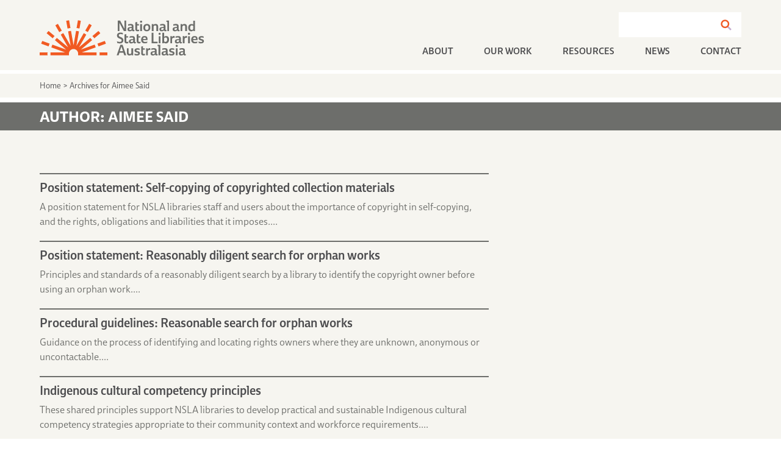

--- FILE ---
content_type: text/html; charset=UTF-8
request_url: https://www.nsla.org.au/author/aimee/
body_size: 17866
content:
<!doctype html>
<html lang="en-US">
<head>
	<meta charset="UTF-8">
	<meta name="viewport" content="width=device-width, initial-scale=1">
	<link rel="profile" href="https://gmpg.org/xfn/11">
	<meta name='robots' content='index, follow, max-image-preview:large, max-snippet:-1, max-video-preview:-1' />
	<style>img:is([sizes="auto" i], [sizes^="auto," i]) { contain-intrinsic-size: 3000px 1500px }</style>
	
	<!-- This site is optimized with the Yoast SEO plugin v26.6 - https://yoast.com/wordpress/plugins/seo/ -->
	<title>Aimee Said, Author at National and State Libraries Australasia</title>
	<link rel="canonical" href="https://www.nsla.org.au/author/aimee/" />
	<link rel="next" href="https://www.nsla.org.au/author/aimee/page/2/" />
	<meta property="og:locale" content="en_US" />
	<meta property="og:type" content="profile" />
	<meta property="og:title" content="Aimee Said, Author at National and State Libraries Australasia" />
	<meta property="og:url" content="https://www.nsla.org.au/author/aimee/" />
	<meta property="og:site_name" content="National and State Libraries Australasia" />
	<meta property="og:image" content="https://2.gravatar.com/avatar/802298dae9988a13e7071d1131ec503e?s=500&d=mm&r=g" />
	<meta name="twitter:card" content="summary_large_image" />
	<meta name="twitter:site" content="@nsla" />
	<script type="application/ld+json" class="yoast-schema-graph">{"@context":"https://schema.org","@graph":[{"@type":"ProfilePage","@id":"https://www.nsla.org.au/author/aimee/","url":"https://www.nsla.org.au/author/aimee/","name":"Aimee Said, Author at National and State Libraries Australasia","isPartOf":{"@id":"https://www.nsla.org.au/#website"},"breadcrumb":{"@id":"https://www.nsla.org.au/author/aimee/#breadcrumb"},"inLanguage":"en-US","potentialAction":[{"@type":"ReadAction","target":["https://www.nsla.org.au/author/aimee/"]}]},{"@type":"BreadcrumbList","@id":"https://www.nsla.org.au/author/aimee/#breadcrumb","itemListElement":[{"@type":"ListItem","position":1,"name":"Home","item":"https://www.nsla.org.au/"},{"@type":"ListItem","position":2,"name":"Archives for Aimee Said"}]},{"@type":"WebSite","@id":"https://www.nsla.org.au/#website","url":"https://www.nsla.org.au/","name":"National and State Libraries Australasia","description":"","publisher":{"@id":"https://www.nsla.org.au/#organization"},"potentialAction":[{"@type":"SearchAction","target":{"@type":"EntryPoint","urlTemplate":"https://www.nsla.org.au/?s={search_term_string}"},"query-input":{"@type":"PropertyValueSpecification","valueRequired":true,"valueName":"search_term_string"}}],"inLanguage":"en-US"},{"@type":"Organization","@id":"https://www.nsla.org.au/#organization","name":"National and State Libraries Australasia","url":"https://www.nsla.org.au/","logo":{"@type":"ImageObject","inLanguage":"en-US","@id":"https://www.nsla.org.au/#/schema/logo/image/","url":"https://www.nsla.org.au/wp-content/uploads/2023/02/nsla-logo.svg","contentUrl":"https://www.nsla.org.au/wp-content/uploads/2023/02/nsla-logo.svg","width":319,"height":69,"caption":"National and State Libraries Australasia"},"image":{"@id":"https://www.nsla.org.au/#/schema/logo/image/"},"sameAs":["https://x.com/nsla"]},{"@type":"Person","@id":"https://www.nsla.org.au/#/schema/person/785c54440150f1b794a25c61969f440c","name":"Aimee Said","image":{"@type":"ImageObject","inLanguage":"en-US","@id":"https://www.nsla.org.au/#/schema/person/image/","url":"https://secure.gravatar.com/avatar/4e38fdbd20ffa1c8fb7ac12d8c41b6e34cbb740dbdabf0e0bfcc24a8c050a90d?s=96&d=mm&r=g","contentUrl":"https://secure.gravatar.com/avatar/4e38fdbd20ffa1c8fb7ac12d8c41b6e34cbb740dbdabf0e0bfcc24a8c050a90d?s=96&d=mm&r=g","caption":"Aimee Said"},"mainEntityOfPage":{"@id":"https://www.nsla.org.au/author/aimee/"}}]}</script>
	<!-- / Yoast SEO plugin. -->


<link rel="alternate" type="application/rss+xml" title="National and State Libraries Australasia &raquo; Feed" href="https://www.nsla.org.au/feed/" />
<link rel="alternate" type="application/rss+xml" title="National and State Libraries Australasia &raquo; Comments Feed" href="https://www.nsla.org.au/comments/feed/" />
<link rel="alternate" type="application/rss+xml" title="National and State Libraries Australasia &raquo; Posts by Aimee Said Feed" href="https://www.nsla.org.au/author/aimee/feed/" />
<script>
window._wpemojiSettings = {"baseUrl":"https:\/\/s.w.org\/images\/core\/emoji\/16.0.1\/72x72\/","ext":".png","svgUrl":"https:\/\/s.w.org\/images\/core\/emoji\/16.0.1\/svg\/","svgExt":".svg","source":{"concatemoji":"https:\/\/www.nsla.org.au\/wp-includes\/js\/wp-emoji-release.min.js?ver=6.8.3"}};
/*! This file is auto-generated */
!function(s,n){var o,i,e;function c(e){try{var t={supportTests:e,timestamp:(new Date).valueOf()};sessionStorage.setItem(o,JSON.stringify(t))}catch(e){}}function p(e,t,n){e.clearRect(0,0,e.canvas.width,e.canvas.height),e.fillText(t,0,0);var t=new Uint32Array(e.getImageData(0,0,e.canvas.width,e.canvas.height).data),a=(e.clearRect(0,0,e.canvas.width,e.canvas.height),e.fillText(n,0,0),new Uint32Array(e.getImageData(0,0,e.canvas.width,e.canvas.height).data));return t.every(function(e,t){return e===a[t]})}function u(e,t){e.clearRect(0,0,e.canvas.width,e.canvas.height),e.fillText(t,0,0);for(var n=e.getImageData(16,16,1,1),a=0;a<n.data.length;a++)if(0!==n.data[a])return!1;return!0}function f(e,t,n,a){switch(t){case"flag":return n(e,"\ud83c\udff3\ufe0f\u200d\u26a7\ufe0f","\ud83c\udff3\ufe0f\u200b\u26a7\ufe0f")?!1:!n(e,"\ud83c\udde8\ud83c\uddf6","\ud83c\udde8\u200b\ud83c\uddf6")&&!n(e,"\ud83c\udff4\udb40\udc67\udb40\udc62\udb40\udc65\udb40\udc6e\udb40\udc67\udb40\udc7f","\ud83c\udff4\u200b\udb40\udc67\u200b\udb40\udc62\u200b\udb40\udc65\u200b\udb40\udc6e\u200b\udb40\udc67\u200b\udb40\udc7f");case"emoji":return!a(e,"\ud83e\udedf")}return!1}function g(e,t,n,a){var r="undefined"!=typeof WorkerGlobalScope&&self instanceof WorkerGlobalScope?new OffscreenCanvas(300,150):s.createElement("canvas"),o=r.getContext("2d",{willReadFrequently:!0}),i=(o.textBaseline="top",o.font="600 32px Arial",{});return e.forEach(function(e){i[e]=t(o,e,n,a)}),i}function t(e){var t=s.createElement("script");t.src=e,t.defer=!0,s.head.appendChild(t)}"undefined"!=typeof Promise&&(o="wpEmojiSettingsSupports",i=["flag","emoji"],n.supports={everything:!0,everythingExceptFlag:!0},e=new Promise(function(e){s.addEventListener("DOMContentLoaded",e,{once:!0})}),new Promise(function(t){var n=function(){try{var e=JSON.parse(sessionStorage.getItem(o));if("object"==typeof e&&"number"==typeof e.timestamp&&(new Date).valueOf()<e.timestamp+604800&&"object"==typeof e.supportTests)return e.supportTests}catch(e){}return null}();if(!n){if("undefined"!=typeof Worker&&"undefined"!=typeof OffscreenCanvas&&"undefined"!=typeof URL&&URL.createObjectURL&&"undefined"!=typeof Blob)try{var e="postMessage("+g.toString()+"("+[JSON.stringify(i),f.toString(),p.toString(),u.toString()].join(",")+"));",a=new Blob([e],{type:"text/javascript"}),r=new Worker(URL.createObjectURL(a),{name:"wpTestEmojiSupports"});return void(r.onmessage=function(e){c(n=e.data),r.terminate(),t(n)})}catch(e){}c(n=g(i,f,p,u))}t(n)}).then(function(e){for(var t in e)n.supports[t]=e[t],n.supports.everything=n.supports.everything&&n.supports[t],"flag"!==t&&(n.supports.everythingExceptFlag=n.supports.everythingExceptFlag&&n.supports[t]);n.supports.everythingExceptFlag=n.supports.everythingExceptFlag&&!n.supports.flag,n.DOMReady=!1,n.readyCallback=function(){n.DOMReady=!0}}).then(function(){return e}).then(function(){var e;n.supports.everything||(n.readyCallback(),(e=n.source||{}).concatemoji?t(e.concatemoji):e.wpemoji&&e.twemoji&&(t(e.twemoji),t(e.wpemoji)))}))}((window,document),window._wpemojiSettings);
</script>
<link rel="stylesheet" type="text/css" href="https://use.typekit.net/oet4crs.css"><style id='wp-emoji-styles-inline-css'>

	img.wp-smiley, img.emoji {
		display: inline !important;
		border: none !important;
		box-shadow: none !important;
		height: 1em !important;
		width: 1em !important;
		margin: 0 0.07em !important;
		vertical-align: -0.1em !important;
		background: none !important;
		padding: 0 !important;
	}
</style>
<link rel='stylesheet' id='wp-block-library-css' href='https://www.nsla.org.au/wp-includes/css/dist/block-library/style.min.css?ver=6.8.3' media='all' />
<style id='safe-svg-svg-icon-style-inline-css'>
.safe-svg-cover{text-align:center}.safe-svg-cover .safe-svg-inside{display:inline-block;max-width:100%}.safe-svg-cover svg{fill:currentColor;height:100%;max-height:100%;max-width:100%;width:100%}

</style>
<style id='filebird-block-filebird-gallery-style-inline-css'>
ul.filebird-block-filebird-gallery{margin:auto!important;padding:0!important;width:100%}ul.filebird-block-filebird-gallery.layout-grid{display:grid;grid-gap:20px;align-items:stretch;grid-template-columns:repeat(var(--columns),1fr);justify-items:stretch}ul.filebird-block-filebird-gallery.layout-grid li img{border:1px solid #ccc;box-shadow:2px 2px 6px 0 rgba(0,0,0,.3);height:100%;max-width:100%;-o-object-fit:cover;object-fit:cover;width:100%}ul.filebird-block-filebird-gallery.layout-masonry{-moz-column-count:var(--columns);-moz-column-gap:var(--space);column-gap:var(--space);-moz-column-width:var(--min-width);columns:var(--min-width) var(--columns);display:block;overflow:auto}ul.filebird-block-filebird-gallery.layout-masonry li{margin-bottom:var(--space)}ul.filebird-block-filebird-gallery li{list-style:none}ul.filebird-block-filebird-gallery li figure{height:100%;margin:0;padding:0;position:relative;width:100%}ul.filebird-block-filebird-gallery li figure figcaption{background:linear-gradient(0deg,rgba(0,0,0,.7),rgba(0,0,0,.3) 70%,transparent);bottom:0;box-sizing:border-box;color:#fff;font-size:.8em;margin:0;max-height:100%;overflow:auto;padding:3em .77em .7em;position:absolute;text-align:center;width:100%;z-index:2}ul.filebird-block-filebird-gallery li figure figcaption a{color:inherit}.fb-block-hover-animation-zoomIn figure{overflow:hidden}.fb-block-hover-animation-zoomIn figure img{transform:scale(1);transition:.3s ease-in-out}.fb-block-hover-animation-zoomIn figure:hover img{transform:scale(1.3)}.fb-block-hover-animation-shine figure{overflow:hidden;position:relative}.fb-block-hover-animation-shine figure:before{background:linear-gradient(90deg,hsla(0,0%,100%,0) 0,hsla(0,0%,100%,.3));content:"";display:block;height:100%;left:-75%;position:absolute;top:0;transform:skewX(-25deg);width:50%;z-index:2}.fb-block-hover-animation-shine figure:hover:before{animation:shine .75s}@keyframes shine{to{left:125%}}.fb-block-hover-animation-opacity figure{overflow:hidden}.fb-block-hover-animation-opacity figure img{opacity:1;transition:.3s ease-in-out}.fb-block-hover-animation-opacity figure:hover img{opacity:.5}.fb-block-hover-animation-grayscale figure img{filter:grayscale(100%);transition:.3s ease-in-out}.fb-block-hover-animation-grayscale figure:hover img{filter:grayscale(0)}

</style>
<style id='global-styles-inline-css'>
:root{--wp--preset--aspect-ratio--square: 1;--wp--preset--aspect-ratio--4-3: 4/3;--wp--preset--aspect-ratio--3-4: 3/4;--wp--preset--aspect-ratio--3-2: 3/2;--wp--preset--aspect-ratio--2-3: 2/3;--wp--preset--aspect-ratio--16-9: 16/9;--wp--preset--aspect-ratio--9-16: 9/16;--wp--preset--color--black: #000000;--wp--preset--color--cyan-bluish-gray: #abb8c3;--wp--preset--color--white: #ffffff;--wp--preset--color--pale-pink: #f78da7;--wp--preset--color--vivid-red: #cf2e2e;--wp--preset--color--luminous-vivid-orange: #ff6900;--wp--preset--color--luminous-vivid-amber: #fcb900;--wp--preset--color--light-green-cyan: #7bdcb5;--wp--preset--color--vivid-green-cyan: #00d084;--wp--preset--color--pale-cyan-blue: #8ed1fc;--wp--preset--color--vivid-cyan-blue: #0693e3;--wp--preset--color--vivid-purple: #9b51e0;--wp--preset--gradient--vivid-cyan-blue-to-vivid-purple: linear-gradient(135deg,rgba(6,147,227,1) 0%,rgb(155,81,224) 100%);--wp--preset--gradient--light-green-cyan-to-vivid-green-cyan: linear-gradient(135deg,rgb(122,220,180) 0%,rgb(0,208,130) 100%);--wp--preset--gradient--luminous-vivid-amber-to-luminous-vivid-orange: linear-gradient(135deg,rgba(252,185,0,1) 0%,rgba(255,105,0,1) 100%);--wp--preset--gradient--luminous-vivid-orange-to-vivid-red: linear-gradient(135deg,rgba(255,105,0,1) 0%,rgb(207,46,46) 100%);--wp--preset--gradient--very-light-gray-to-cyan-bluish-gray: linear-gradient(135deg,rgb(238,238,238) 0%,rgb(169,184,195) 100%);--wp--preset--gradient--cool-to-warm-spectrum: linear-gradient(135deg,rgb(74,234,220) 0%,rgb(151,120,209) 20%,rgb(207,42,186) 40%,rgb(238,44,130) 60%,rgb(251,105,98) 80%,rgb(254,248,76) 100%);--wp--preset--gradient--blush-light-purple: linear-gradient(135deg,rgb(255,206,236) 0%,rgb(152,150,240) 100%);--wp--preset--gradient--blush-bordeaux: linear-gradient(135deg,rgb(254,205,165) 0%,rgb(254,45,45) 50%,rgb(107,0,62) 100%);--wp--preset--gradient--luminous-dusk: linear-gradient(135deg,rgb(255,203,112) 0%,rgb(199,81,192) 50%,rgb(65,88,208) 100%);--wp--preset--gradient--pale-ocean: linear-gradient(135deg,rgb(255,245,203) 0%,rgb(182,227,212) 50%,rgb(51,167,181) 100%);--wp--preset--gradient--electric-grass: linear-gradient(135deg,rgb(202,248,128) 0%,rgb(113,206,126) 100%);--wp--preset--gradient--midnight: linear-gradient(135deg,rgb(2,3,129) 0%,rgb(40,116,252) 100%);--wp--preset--font-size--small: 13px;--wp--preset--font-size--medium: 20px;--wp--preset--font-size--large: 36px;--wp--preset--font-size--x-large: 42px;--wp--preset--spacing--20: 0.44rem;--wp--preset--spacing--30: 0.67rem;--wp--preset--spacing--40: 1rem;--wp--preset--spacing--50: 1.5rem;--wp--preset--spacing--60: 2.25rem;--wp--preset--spacing--70: 3.38rem;--wp--preset--spacing--80: 5.06rem;--wp--preset--shadow--natural: 6px 6px 9px rgba(0, 0, 0, 0.2);--wp--preset--shadow--deep: 12px 12px 50px rgba(0, 0, 0, 0.4);--wp--preset--shadow--sharp: 6px 6px 0px rgba(0, 0, 0, 0.2);--wp--preset--shadow--outlined: 6px 6px 0px -3px rgba(255, 255, 255, 1), 6px 6px rgba(0, 0, 0, 1);--wp--preset--shadow--crisp: 6px 6px 0px rgba(0, 0, 0, 1);}:root { --wp--style--global--content-size: 800px;--wp--style--global--wide-size: 1200px; }:where(body) { margin: 0; }.wp-site-blocks > .alignleft { float: left; margin-right: 2em; }.wp-site-blocks > .alignright { float: right; margin-left: 2em; }.wp-site-blocks > .aligncenter { justify-content: center; margin-left: auto; margin-right: auto; }:where(.wp-site-blocks) > * { margin-block-start: 24px; margin-block-end: 0; }:where(.wp-site-blocks) > :first-child { margin-block-start: 0; }:where(.wp-site-blocks) > :last-child { margin-block-end: 0; }:root { --wp--style--block-gap: 24px; }:root :where(.is-layout-flow) > :first-child{margin-block-start: 0;}:root :where(.is-layout-flow) > :last-child{margin-block-end: 0;}:root :where(.is-layout-flow) > *{margin-block-start: 24px;margin-block-end: 0;}:root :where(.is-layout-constrained) > :first-child{margin-block-start: 0;}:root :where(.is-layout-constrained) > :last-child{margin-block-end: 0;}:root :where(.is-layout-constrained) > *{margin-block-start: 24px;margin-block-end: 0;}:root :where(.is-layout-flex){gap: 24px;}:root :where(.is-layout-grid){gap: 24px;}.is-layout-flow > .alignleft{float: left;margin-inline-start: 0;margin-inline-end: 2em;}.is-layout-flow > .alignright{float: right;margin-inline-start: 2em;margin-inline-end: 0;}.is-layout-flow > .aligncenter{margin-left: auto !important;margin-right: auto !important;}.is-layout-constrained > .alignleft{float: left;margin-inline-start: 0;margin-inline-end: 2em;}.is-layout-constrained > .alignright{float: right;margin-inline-start: 2em;margin-inline-end: 0;}.is-layout-constrained > .aligncenter{margin-left: auto !important;margin-right: auto !important;}.is-layout-constrained > :where(:not(.alignleft):not(.alignright):not(.alignfull)){max-width: var(--wp--style--global--content-size);margin-left: auto !important;margin-right: auto !important;}.is-layout-constrained > .alignwide{max-width: var(--wp--style--global--wide-size);}body .is-layout-flex{display: flex;}.is-layout-flex{flex-wrap: wrap;align-items: center;}.is-layout-flex > :is(*, div){margin: 0;}body .is-layout-grid{display: grid;}.is-layout-grid > :is(*, div){margin: 0;}body{padding-top: 0px;padding-right: 0px;padding-bottom: 0px;padding-left: 0px;}a:where(:not(.wp-element-button)){text-decoration: underline;}:root :where(.wp-element-button, .wp-block-button__link){background-color: #32373c;border-width: 0;color: #fff;font-family: inherit;font-size: inherit;line-height: inherit;padding: calc(0.667em + 2px) calc(1.333em + 2px);text-decoration: none;}.has-black-color{color: var(--wp--preset--color--black) !important;}.has-cyan-bluish-gray-color{color: var(--wp--preset--color--cyan-bluish-gray) !important;}.has-white-color{color: var(--wp--preset--color--white) !important;}.has-pale-pink-color{color: var(--wp--preset--color--pale-pink) !important;}.has-vivid-red-color{color: var(--wp--preset--color--vivid-red) !important;}.has-luminous-vivid-orange-color{color: var(--wp--preset--color--luminous-vivid-orange) !important;}.has-luminous-vivid-amber-color{color: var(--wp--preset--color--luminous-vivid-amber) !important;}.has-light-green-cyan-color{color: var(--wp--preset--color--light-green-cyan) !important;}.has-vivid-green-cyan-color{color: var(--wp--preset--color--vivid-green-cyan) !important;}.has-pale-cyan-blue-color{color: var(--wp--preset--color--pale-cyan-blue) !important;}.has-vivid-cyan-blue-color{color: var(--wp--preset--color--vivid-cyan-blue) !important;}.has-vivid-purple-color{color: var(--wp--preset--color--vivid-purple) !important;}.has-black-background-color{background-color: var(--wp--preset--color--black) !important;}.has-cyan-bluish-gray-background-color{background-color: var(--wp--preset--color--cyan-bluish-gray) !important;}.has-white-background-color{background-color: var(--wp--preset--color--white) !important;}.has-pale-pink-background-color{background-color: var(--wp--preset--color--pale-pink) !important;}.has-vivid-red-background-color{background-color: var(--wp--preset--color--vivid-red) !important;}.has-luminous-vivid-orange-background-color{background-color: var(--wp--preset--color--luminous-vivid-orange) !important;}.has-luminous-vivid-amber-background-color{background-color: var(--wp--preset--color--luminous-vivid-amber) !important;}.has-light-green-cyan-background-color{background-color: var(--wp--preset--color--light-green-cyan) !important;}.has-vivid-green-cyan-background-color{background-color: var(--wp--preset--color--vivid-green-cyan) !important;}.has-pale-cyan-blue-background-color{background-color: var(--wp--preset--color--pale-cyan-blue) !important;}.has-vivid-cyan-blue-background-color{background-color: var(--wp--preset--color--vivid-cyan-blue) !important;}.has-vivid-purple-background-color{background-color: var(--wp--preset--color--vivid-purple) !important;}.has-black-border-color{border-color: var(--wp--preset--color--black) !important;}.has-cyan-bluish-gray-border-color{border-color: var(--wp--preset--color--cyan-bluish-gray) !important;}.has-white-border-color{border-color: var(--wp--preset--color--white) !important;}.has-pale-pink-border-color{border-color: var(--wp--preset--color--pale-pink) !important;}.has-vivid-red-border-color{border-color: var(--wp--preset--color--vivid-red) !important;}.has-luminous-vivid-orange-border-color{border-color: var(--wp--preset--color--luminous-vivid-orange) !important;}.has-luminous-vivid-amber-border-color{border-color: var(--wp--preset--color--luminous-vivid-amber) !important;}.has-light-green-cyan-border-color{border-color: var(--wp--preset--color--light-green-cyan) !important;}.has-vivid-green-cyan-border-color{border-color: var(--wp--preset--color--vivid-green-cyan) !important;}.has-pale-cyan-blue-border-color{border-color: var(--wp--preset--color--pale-cyan-blue) !important;}.has-vivid-cyan-blue-border-color{border-color: var(--wp--preset--color--vivid-cyan-blue) !important;}.has-vivid-purple-border-color{border-color: var(--wp--preset--color--vivid-purple) !important;}.has-vivid-cyan-blue-to-vivid-purple-gradient-background{background: var(--wp--preset--gradient--vivid-cyan-blue-to-vivid-purple) !important;}.has-light-green-cyan-to-vivid-green-cyan-gradient-background{background: var(--wp--preset--gradient--light-green-cyan-to-vivid-green-cyan) !important;}.has-luminous-vivid-amber-to-luminous-vivid-orange-gradient-background{background: var(--wp--preset--gradient--luminous-vivid-amber-to-luminous-vivid-orange) !important;}.has-luminous-vivid-orange-to-vivid-red-gradient-background{background: var(--wp--preset--gradient--luminous-vivid-orange-to-vivid-red) !important;}.has-very-light-gray-to-cyan-bluish-gray-gradient-background{background: var(--wp--preset--gradient--very-light-gray-to-cyan-bluish-gray) !important;}.has-cool-to-warm-spectrum-gradient-background{background: var(--wp--preset--gradient--cool-to-warm-spectrum) !important;}.has-blush-light-purple-gradient-background{background: var(--wp--preset--gradient--blush-light-purple) !important;}.has-blush-bordeaux-gradient-background{background: var(--wp--preset--gradient--blush-bordeaux) !important;}.has-luminous-dusk-gradient-background{background: var(--wp--preset--gradient--luminous-dusk) !important;}.has-pale-ocean-gradient-background{background: var(--wp--preset--gradient--pale-ocean) !important;}.has-electric-grass-gradient-background{background: var(--wp--preset--gradient--electric-grass) !important;}.has-midnight-gradient-background{background: var(--wp--preset--gradient--midnight) !important;}.has-small-font-size{font-size: var(--wp--preset--font-size--small) !important;}.has-medium-font-size{font-size: var(--wp--preset--font-size--medium) !important;}.has-large-font-size{font-size: var(--wp--preset--font-size--large) !important;}.has-x-large-font-size{font-size: var(--wp--preset--font-size--x-large) !important;}
:root :where(.wp-block-pullquote){font-size: 1.5em;line-height: 1.6;}
</style>
<link rel='stylesheet' id='search-filter-plugin-styles-css' href='https://www.nsla.org.au/wp-content/plugins/search-filter-pro/public/assets/css/search-filter.min.css?ver=2.5.13' media='all' />
<link rel='stylesheet' id='hello-elementor-css' href='https://www.nsla.org.au/wp-content/themes/hello-elementor/style.min.css?ver=3.3.0' media='all' />
<link rel='stylesheet' id='hello-elementor-theme-style-css' href='https://www.nsla.org.au/wp-content/themes/hello-elementor/theme.min.css?ver=3.3.0' media='all' />
<link rel='stylesheet' id='hello-elementor-header-footer-css' href='https://www.nsla.org.au/wp-content/themes/hello-elementor/header-footer.min.css?ver=3.3.0' media='all' />
<link rel='stylesheet' id='elementor-frontend-css' href='https://www.nsla.org.au/wp-content/plugins/elementor/assets/css/frontend.min.css?ver=3.33.6' media='all' />
<link rel='stylesheet' id='elementor-post-5-css' href='https://www.nsla.org.au/wp-content/uploads/elementor/css/post-5.css?ver=1766405641' media='all' />
<link rel='stylesheet' id='widget-image-css' href='https://www.nsla.org.au/wp-content/plugins/elementor/assets/css/widget-image.min.css?ver=3.33.6' media='all' />
<link rel='stylesheet' id='widget-search-form-css' href='https://www.nsla.org.au/wp-content/plugins/elementor-pro/assets/css/widget-search-form.min.css?ver=3.33.2' media='all' />
<link rel='stylesheet' id='elementor-icons-shared-0-css' href='https://www.nsla.org.au/wp-content/plugins/elementor/assets/lib/font-awesome/css/fontawesome.min.css?ver=5.15.3' media='all' />
<link rel='stylesheet' id='elementor-icons-fa-solid-css' href='https://www.nsla.org.au/wp-content/plugins/elementor/assets/lib/font-awesome/css/solid.min.css?ver=5.15.3' media='all' />
<link rel='stylesheet' id='widget-nav-menu-css' href='https://www.nsla.org.au/wp-content/plugins/elementor-pro/assets/css/widget-nav-menu.min.css?ver=3.33.2' media='all' />
<link rel='stylesheet' id='e-sticky-css' href='https://www.nsla.org.au/wp-content/plugins/elementor-pro/assets/css/modules/sticky.min.css?ver=3.33.2' media='all' />
<link rel='stylesheet' id='widget-social-icons-css' href='https://www.nsla.org.au/wp-content/plugins/elementor/assets/css/widget-social-icons.min.css?ver=3.33.6' media='all' />
<link rel='stylesheet' id='e-apple-webkit-css' href='https://www.nsla.org.au/wp-content/plugins/elementor/assets/css/conditionals/apple-webkit.min.css?ver=3.33.6' media='all' />
<link rel='stylesheet' id='widget-breadcrumbs-css' href='https://www.nsla.org.au/wp-content/plugins/elementor-pro/assets/css/widget-breadcrumbs.min.css?ver=3.33.2' media='all' />
<link rel='stylesheet' id='widget-heading-css' href='https://www.nsla.org.au/wp-content/plugins/elementor/assets/css/widget-heading.min.css?ver=3.33.6' media='all' />
<link rel='stylesheet' id='widget-posts-css' href='https://www.nsla.org.au/wp-content/plugins/elementor-pro/assets/css/widget-posts.min.css?ver=3.33.2' media='all' />
<link rel='stylesheet' id='e-animation-fadeIn-css' href='https://www.nsla.org.au/wp-content/plugins/elementor/assets/lib/animations/styles/fadeIn.min.css?ver=3.33.6' media='all' />
<link rel='stylesheet' id='e-popup-css' href='https://www.nsla.org.au/wp-content/plugins/elementor-pro/assets/css/conditionals/popup.min.css?ver=3.33.2' media='all' />
<link rel='stylesheet' id='elementor-icons-css' href='https://www.nsla.org.au/wp-content/plugins/elementor/assets/lib/eicons/css/elementor-icons.min.css?ver=5.44.0' media='all' />
<link rel='stylesheet' id='filebird-elementor-frontend-css' href='https://www.nsla.org.au/wp-content/plugins/filebird-pro/includes/PageBuilders/Elementor/assets/css/frontend.css?ver=6.5.2' media='all' />
<link rel='stylesheet' id='elementor-post-37-css' href='https://www.nsla.org.au/wp-content/uploads/elementor/css/post-37.css?ver=1766405642' media='all' />
<link rel='stylesheet' id='elementor-post-55-css' href='https://www.nsla.org.au/wp-content/uploads/elementor/css/post-55.css?ver=1766405642' media='all' />
<link rel='stylesheet' id='elementor-post-397-css' href='https://www.nsla.org.au/wp-content/uploads/elementor/css/post-397.css?ver=1766405642' media='all' />
<link rel='stylesheet' id='elementor-post-294-css' href='https://www.nsla.org.au/wp-content/uploads/elementor/css/post-294.css?ver=1766405642' media='all' />
<link rel='stylesheet' id='hello-elementor-child-style-css' href='https://www.nsla.org.au/wp-content/themes/hello-theme-child/style.css?ver=1.0.0' media='all' />
<link rel='stylesheet' id='elementor-icons-fa-brands-css' href='https://www.nsla.org.au/wp-content/plugins/elementor/assets/lib/font-awesome/css/brands.min.css?ver=5.15.3' media='all' />
<script src="https://www.nsla.org.au/wp-includes/js/jquery/jquery.min.js?ver=3.7.1" id="jquery-core-js"></script>
<script src="https://www.nsla.org.au/wp-includes/js/jquery/jquery-migrate.min.js?ver=3.4.1" id="jquery-migrate-js"></script>
<script id="search-filter-elementor-js-extra">
var SFE_DATA = {"ajax_url":"https:\/\/www.nsla.org.au\/wp-admin\/admin-ajax.php","home_url":"https:\/\/www.nsla.org.au\/"};
</script>
<script src="https://www.nsla.org.au/wp-content/plugins/search-filter-elementor/assets/v2/js/search-filter-elementor.js?ver=1.3.4" id="search-filter-elementor-js"></script>
<script id="search-filter-plugin-build-js-extra">
var SF_LDATA = {"ajax_url":"https:\/\/www.nsla.org.au\/wp-admin\/admin-ajax.php","home_url":"https:\/\/www.nsla.org.au\/","extensions":["search-filter-elementor"]};
</script>
<script src="https://www.nsla.org.au/wp-content/plugins/search-filter-pro/public/assets/js/search-filter-build.min.js?ver=2.5.13" id="search-filter-plugin-build-js"></script>
<script src="https://www.nsla.org.au/wp-content/plugins/search-filter-pro/public/assets/js/chosen.jquery.min.js?ver=2.5.13" id="search-filter-plugin-chosen-js"></script>
<link rel="https://api.w.org/" href="https://www.nsla.org.au/wp-json/" /><link rel="alternate" title="JSON" type="application/json" href="https://www.nsla.org.au/wp-json/wp/v2/users/6" /><link rel="EditURI" type="application/rsd+xml" title="RSD" href="https://www.nsla.org.au/xmlrpc.php?rsd" />
<meta name="generator" content="Elementor 3.33.6; features: additional_custom_breakpoints; settings: css_print_method-external, google_font-enabled, font_display-swap">
<script>

	jQuery(document).ready(function($){
		
		var exts = ['pdf', 'xlsx', 'csv'];
		$('.elementor-widget-theme-post-content a').each(function(){
				if($(this).attr('href').match(new RegExp('('+exts.join('|')+')'), 'gi'))
						$(this).addClass($(this).attr('href').match(/\w{3}$/gi)[0]);
						//add open a new tab
						$(this).attr('target', '_blank');
		});
		
		
		$('.attachedlist a').each(function(){
				if($(this).attr('href').match(new RegExp('('+exts.join('|')+')'), 'gi'))
						$(this).addClass($(this).attr('href').match(/\w{3}$/gi)[0]);
					//add open a new tab
						$(this).attr('target', '_blank');
		});
		
		
	});

</script>
<script>

	jQuery(document).ready(function($){
		
			$('.wp-caption  img').each(function () {
					$this = $(this);
					if (!$this.attr('title') && $this.attr('alt')) {
							$this.attr('title', $this.attr('alt'));
					}
			});
		
		
	});

</script>
<script>

	jQuery(document).ready(function($){
		
		
		
		$("#SearchTitle h2.elementor-heading-title.elementor-size-default:contains('Results')").html(function(_, html) {
			 return html.replace(/(Results)/g, '<span class="capitalizeText">$1</span>');
		});
		
	});

</script>
<!-- Google tag (gtag.js) -->
<script async src="https://www.googletagmanager.com/gtag/js?id=G-BQ565K38DX"></script>
<script>
  window.dataLayer = window.dataLayer || [];
  function gtag(){dataLayer.push(arguments);}
  gtag('js', new Date());

  gtag('config', 'G-BQ565K38DX');
</script>
			<style>
				.e-con.e-parent:nth-of-type(n+4):not(.e-lazyloaded):not(.e-no-lazyload),
				.e-con.e-parent:nth-of-type(n+4):not(.e-lazyloaded):not(.e-no-lazyload) * {
					background-image: none !important;
				}
				@media screen and (max-height: 1024px) {
					.e-con.e-parent:nth-of-type(n+3):not(.e-lazyloaded):not(.e-no-lazyload),
					.e-con.e-parent:nth-of-type(n+3):not(.e-lazyloaded):not(.e-no-lazyload) * {
						background-image: none !important;
					}
				}
				@media screen and (max-height: 640px) {
					.e-con.e-parent:nth-of-type(n+2):not(.e-lazyloaded):not(.e-no-lazyload),
					.e-con.e-parent:nth-of-type(n+2):not(.e-lazyloaded):not(.e-no-lazyload) * {
						background-image: none !important;
					}
				}
			</style>
			<link rel="icon" href="https://www.nsla.org.au/wp-content/uploads/2023/02/cropped-nsla-favicon-32x32.png" sizes="32x32" />
<link rel="icon" href="https://www.nsla.org.au/wp-content/uploads/2023/02/cropped-nsla-favicon-192x192.png" sizes="192x192" />
<link rel="apple-touch-icon" href="https://www.nsla.org.au/wp-content/uploads/2023/02/cropped-nsla-favicon-180x180.png" />
<meta name="msapplication-TileImage" content="https://www.nsla.org.au/wp-content/uploads/2023/02/cropped-nsla-favicon-270x270.png" />
		<style id="wp-custom-css">
			/*Search and filter*/

.searchandfilter ul{
	padding:0;
}

.searchandfilter h4 {
    font-size: 20px;
	color:#4d4d4f;
	font-weight:600;
}

.searchandfilter ul li label {
    display: block;
}

.searchandfilter select.sf-input-select {
    width: 100%;
    border-radius: 0;
    border-color: #e2de8d;
    background: #e2de8d;
    height: 50px;
		color:	#4D4D4F;
		outline:none !important;
}



/*Resources*/
.sf-resources .searchandfilter ul li {
    border-top: 8px solid #e2de8d;
    margin-bottom: 50px;
}


.sf-resources  li.sf-field-taxonomy-article_type{
	border-top: 8px solid #4d4d4f !important;
    margin-bottom: 50px;
}

.sf-resources  li.sf-field-taxonomy-article_type select.sf-input-select {
    width: 100%;
    border-radius: 0;
    border-color: #e1e2e3;
    background: #e1e2e3;
    height: 50px;
		color:	#4D4D4F;
		outline:none !important;
}

/*PDF Link*/
a.pdf {
    padding-left: 20px;
    background: url(/wp-content/uploads/2023/02/PDF_file_icon.svg.webp) 0px 3px no-repeat;
    background-size: 13px;
}

a.lsx,
a.xlsx{
    padding-left: 20px;
    background: url(/wp-content/uploads/xlsx_icon.svg) 0px 3px no-repeat;
    background-size: 13px;
}


/*More Toggle*/



/*Blockquote*/
.elementor-widget-container blockquote {
    margin: 0;
		margin-bottom:20px;
    font-size: 20px;
		font-style:italic;
}

@media(max-width:1024px){
	.elementor-widget-container blockquote {
    font-size: 16px;
	}
}

/*Mobile Search*/
.MobileSearch {
	display:none !important;
}

.lastnav a{
	margin-right:0 !important;
}

@media(max-width:767px){
	.MobileSearch {
		display:block !important;
	}
}

/*Breadcrumbs*/
p#breadcrumbs a {
    font-weight: 200 !important;
}


/*Image Caption*/
figcaption.wp-caption-text, figcaption.wp-caption-text a {
    font-family: var(--e-global-typography-298c5bb-font-family ), Sans-serif;
    font-size: var(--e-global-typography-298c5bb-font-size );
    font-weight: var(--e-global-typography-298c5bb-font-weight );
    font-style: var(--e-global-typography-298c5bb-font-style );
    line-height: var(--e-global-typography-298c5bb-line-height );
    letter-spacing: var(--e-global-typography-298c5bb-letter-spacing );
    word-spacing: var(--e-global-typography-298c5bb-word-spacing );
    margin-top: 5px;
}

/*Responsive Tables*/
@media(max-width:767px){
	.tableResponsive{
		overflow-x:scroll;
		margin-top:25px;
	}
}


table tbody>tr:nth-child(odd)>td, table tbody>tr:nth-child(odd)>th {
    background-color: transparent;
}


table tbody>tr:first-child > td{
	background-color: hsla(0,0%,50.2%,.07058823529411765);
}

table tbody tr:hover>td, table tbody tr:hover>th {
    background-color: hsla(0,0%,50.2%,.07058823529411765) !important;
}


li.prtcl:before {
    content: 'Protocol';
    position: absolute;
    font-size: 10px;
    width: 100%;
    text-align: center;
    top: -3px;
    left: 0;
	font-weight:500;
	letter-spacing:0.5px;
}


.WidgetHeading .elementor-widget-container a:hover {
    color: #f15a22 !important;
}

.WidgetHeading:hover .elementor-widget-container{
	border-color:#f15a22 !important;
}

/*Spacing to all ul and ol*/
.elementor-widget-text-editor .elementor-widget-container ul, .elementor-widget-text-editor .elementor-widget-container ol ,
.elementor-widget-theme-post-content .elementor-widget-container ul, .elementor-widget-theme-post-content .elementor-widget-container ol{
    margin-bottom: 0.9rem;
}


.bdlr:before {
    content: '';
    background: #CDCDCD;
    height: 14.88px;
    width: 1px;
    position: absolute;
    top: 50%;
    left: 5%;
    margin-top: -7.44px;
}

.bdlr:after {
    content: '';
    background: #CDCDCD;
    height: 14.88px;
    width: 1px;
    position: absolute;
    top: 50%;
    right: 5%;
    margin-top: -7.44px;
}


.parent-pageid-937 h1.elementor-heading-title:before {
    content: "Case Study: ";
    font-weight: 100;
    text-transform: capitalize;
}


/*SVG Adjustments*/
.svgimg .elementor-widget-container a {
    display: block;
}

.svgimg .elementor-widget-container a img {
    width: 100% !important;
}


.elementor-inline-items {
    list-style: none;
}

/*Remove bullets*/
ul.elementor-icon-list-items {
    list-style: none;
}

/*Fix MC form*/


.purpleform #mc_embed_signup,
.purpleform #mc_embed_signup form{
    width: 100% !important;
	   background: #ded2e3 !important;
}


.purpleform #mc_embed_signup{
	padding:17px;
}

#mc_embed_signup form {
    margin: 0 !important;
}


#mc_embed_signup .mc-field-group {
	width: 100% !important;
}

div#mc_embed_signup_scroll * {
    font-family: "ebony";
}

#mc_embed_signup .mc-field-group *{
	border-radius:0;
	border-color:#fff
}

#mc_embed_signup .button{
	border-radius:0 !important;
	
	background: #4D4D4F !important;
    color: #eddbb0;
    font-weight: 500;
    border-radius: 0 !important;
    padding: 8px 25px 8px 25px !important;
	height:auto !important;

}		</style>
		</head>
<body class="archive author author-aimee author-6 wp-custom-logo wp-embed-responsive wp-theme-hello-elementor wp-child-theme-hello-theme-child theme-default elementor-page-397 elementor-default elementor-template-full-width elementor-kit-5">


<a class="skip-link screen-reader-text" href="#content">Skip to content</a>

		<header data-elementor-type="header" data-elementor-id="37" class="elementor elementor-37 elementor-location-header" data-elementor-post-type="elementor_library">
					<header class="elementor-section elementor-top-section elementor-element elementor-element-17f2539 SiteHeader elementor-hidden-mobile elementor-section-boxed elementor-section-height-default elementor-section-height-default" data-id="17f2539" data-element_type="section" data-settings="{&quot;background_background&quot;:&quot;classic&quot;,&quot;sticky&quot;:&quot;top&quot;,&quot;sticky_effects_offset&quot;:117,&quot;sticky_on&quot;:[&quot;desktop&quot;,&quot;tablet&quot;,&quot;mobile&quot;],&quot;sticky_offset&quot;:0,&quot;sticky_anchor_link_offset&quot;:0}">
						<div class="elementor-container elementor-column-gap-default">
					<div class="elementor-column elementor-col-50 elementor-top-column elementor-element elementor-element-2d528f2" data-id="2d528f2" data-element_type="column">
			<div class="elementor-widget-wrap elementor-element-populated">
						<div class="elementor-element elementor-element-2e69442 elementor-widget elementor-widget-image" data-id="2e69442" data-element_type="widget" data-widget_type="image.default">
				<div class="elementor-widget-container">
																<a href="https://www.nsla.org.au">
							<img src="https://www.nsla.org.au/wp-content/uploads/2023/02/nsla-logo.svg" title="nsla-logo" alt="NSLA logo" loading="lazy" />								</a>
															</div>
				</div>
					</div>
		</div>
				<div class="elementor-column elementor-col-50 elementor-top-column elementor-element elementor-element-554e42a" data-id="554e42a" data-element_type="column">
			<div class="elementor-widget-wrap elementor-element-populated">
						<section class="elementor-section elementor-inner-section elementor-element elementor-element-5fedbe4 elementor-section-boxed elementor-section-height-default elementor-section-height-default" data-id="5fedbe4" data-element_type="section">
						<div class="elementor-container elementor-column-gap-default">
					<div class="elementor-column elementor-col-50 elementor-inner-column elementor-element elementor-element-ee1a6bc" data-id="ee1a6bc" data-element_type="column">
			<div class="elementor-widget-wrap">
							</div>
		</div>
				<div class="elementor-column elementor-col-50 elementor-inner-column elementor-element elementor-element-29e5c73" data-id="29e5c73" data-element_type="column">
			<div class="elementor-widget-wrap elementor-element-populated">
						<div class="elementor-element elementor-element-a6f5ecc elementor-search-form--skin-classic elementor-search-form--button-type-icon elementor-search-form--icon-search elementor-widget elementor-widget-search-form" data-id="a6f5ecc" data-element_type="widget" data-settings="{&quot;skin&quot;:&quot;classic&quot;}" data-widget_type="search-form.default">
				<div class="elementor-widget-container">
							<search role="search">
			<form class="elementor-search-form" action="https://www.nsla.org.au" method="get">
												<div class="elementor-search-form__container">
					<label class="elementor-screen-only" for="elementor-search-form-a6f5ecc">Search</label>

					
					<input id="elementor-search-form-a6f5ecc" placeholder="" class="elementor-search-form__input" type="search" name="s" value="">
					
											<button class="elementor-search-form__submit" type="submit" aria-label="Search">
															<i aria-hidden="true" class="fas fa-search"></i>													</button>
					
									</div>
			</form>
		</search>
						</div>
				</div>
					</div>
		</div>
					</div>
		</section>
				<div class="elementor-element elementor-element-c2b32c9 elementor-nav-menu__align-end elementor-nav-menu--dropdown-none elementor-widget elementor-widget-nav-menu" data-id="c2b32c9" data-element_type="widget" data-settings="{&quot;submenu_icon&quot;:{&quot;value&quot;:&quot;&lt;i class=\&quot;\&quot; aria-hidden=\&quot;true\&quot;&gt;&lt;\/i&gt;&quot;,&quot;library&quot;:&quot;&quot;},&quot;layout&quot;:&quot;horizontal&quot;}" data-widget_type="nav-menu.default">
				<div class="elementor-widget-container">
								<nav aria-label="Menu" class="elementor-nav-menu--main elementor-nav-menu__container elementor-nav-menu--layout-horizontal e--pointer-underline e--animation-fade">
				<ul id="menu-1-c2b32c9" class="elementor-nav-menu"><li class="menu-item menu-item-type-post_type menu-item-object-page menu-item-has-children menu-item-20"><a href="https://www.nsla.org.au/about-nsla/" class="elementor-item">About</a>
<ul class="sub-menu elementor-nav-menu--dropdown">
	<li class="menu-item menu-item-type-post_type menu-item-object-page menu-item-217"><a href="https://www.nsla.org.au/about-nsla/strategic-plan/" class="elementor-sub-item">Strategic plan 2023-2026: Leading together</a></li>
	<li class="menu-item menu-item-type-post_type menu-item-object-page menu-item-215"><a href="https://www.nsla.org.au/about-nsla/annual-report/" class="elementor-sub-item">Annual report</a></li>
	<li class="menu-item menu-item-type-post_type menu-item-object-page menu-item-216"><a href="https://www.nsla.org.au/about-nsla/history-and-achievements/" class="elementor-sub-item">History and achievements</a></li>
</ul>
</li>
<li class="menu-item menu-item-type-post_type menu-item-object-page menu-item-has-children menu-item-19"><a href="https://www.nsla.org.au/our-work/" class="elementor-item">Our work</a>
<ul class="sub-menu elementor-nav-menu--dropdown">
	<li class="menu-item menu-item-type-post_type menu-item-object-page menu-item-195"><a href="https://www.nsla.org.au/our-work/ned/" class="elementor-sub-item">National edeposit (NED)</a></li>
	<li class="menu-item menu-item-type-post_type menu-item-object-page menu-item-7119"><a href="https://www.nsla.org.au/our-work/rda/" class="elementor-sub-item">Official RDA</a></li>
	<li class="menu-item menu-item-type-post_type menu-item-object-page menu-item-4040"><a href="https://www.nsla.org.au/our-work/eresources-consortium/" class="elementor-sub-item">eResources Consortium</a></li>
	<li class="menu-item menu-item-type-post_type menu-item-object-page menu-item-198"><a href="https://www.nsla.org.au/our-work/research-and-partnerships/" class="elementor-sub-item">Research and partnerships</a></li>
	<li class="menu-item menu-item-type-post_type menu-item-object-page menu-item-196"><a href="https://www.nsla.org.au/our-work/culturally-safe-libraries/" class="elementor-sub-item">Culturally Safe Libraries</a></li>
	<li class="menu-item menu-item-type-post_type menu-item-object-page menu-item-3937"><a href="https://www.nsla.org.au/our-work/sustainable-development-goals/" class="elementor-sub-item">Sustainable Development Goals</a></li>
</ul>
</li>
<li class="menu-item menu-item-type-post_type menu-item-object-page menu-item-18"><a href="https://www.nsla.org.au/resources/" class="elementor-item">Resources</a></li>
<li class="menu-item menu-item-type-post_type menu-item-object-page menu-item-17"><a href="https://www.nsla.org.au/news/" class="elementor-item">News</a></li>
<li class="lastnav menu-item menu-item-type-post_type menu-item-object-page menu-item-16"><a href="https://www.nsla.org.au/contact/" class="elementor-item">Contact</a></li>
<li class="MobileSearch menu-item menu-item-type-custom menu-item-object-custom menu-item-288"><a href="#" class="elementor-item elementor-item-anchor">Search</a></li>
</ul>			</nav>
						<nav class="elementor-nav-menu--dropdown elementor-nav-menu__container" aria-hidden="true">
				<ul id="menu-2-c2b32c9" class="elementor-nav-menu"><li class="menu-item menu-item-type-post_type menu-item-object-page menu-item-has-children menu-item-20"><a href="https://www.nsla.org.au/about-nsla/" class="elementor-item" tabindex="-1">About</a>
<ul class="sub-menu elementor-nav-menu--dropdown">
	<li class="menu-item menu-item-type-post_type menu-item-object-page menu-item-217"><a href="https://www.nsla.org.au/about-nsla/strategic-plan/" class="elementor-sub-item" tabindex="-1">Strategic plan 2023-2026: Leading together</a></li>
	<li class="menu-item menu-item-type-post_type menu-item-object-page menu-item-215"><a href="https://www.nsla.org.au/about-nsla/annual-report/" class="elementor-sub-item" tabindex="-1">Annual report</a></li>
	<li class="menu-item menu-item-type-post_type menu-item-object-page menu-item-216"><a href="https://www.nsla.org.au/about-nsla/history-and-achievements/" class="elementor-sub-item" tabindex="-1">History and achievements</a></li>
</ul>
</li>
<li class="menu-item menu-item-type-post_type menu-item-object-page menu-item-has-children menu-item-19"><a href="https://www.nsla.org.au/our-work/" class="elementor-item" tabindex="-1">Our work</a>
<ul class="sub-menu elementor-nav-menu--dropdown">
	<li class="menu-item menu-item-type-post_type menu-item-object-page menu-item-195"><a href="https://www.nsla.org.au/our-work/ned/" class="elementor-sub-item" tabindex="-1">National edeposit (NED)</a></li>
	<li class="menu-item menu-item-type-post_type menu-item-object-page menu-item-7119"><a href="https://www.nsla.org.au/our-work/rda/" class="elementor-sub-item" tabindex="-1">Official RDA</a></li>
	<li class="menu-item menu-item-type-post_type menu-item-object-page menu-item-4040"><a href="https://www.nsla.org.au/our-work/eresources-consortium/" class="elementor-sub-item" tabindex="-1">eResources Consortium</a></li>
	<li class="menu-item menu-item-type-post_type menu-item-object-page menu-item-198"><a href="https://www.nsla.org.au/our-work/research-and-partnerships/" class="elementor-sub-item" tabindex="-1">Research and partnerships</a></li>
	<li class="menu-item menu-item-type-post_type menu-item-object-page menu-item-196"><a href="https://www.nsla.org.au/our-work/culturally-safe-libraries/" class="elementor-sub-item" tabindex="-1">Culturally Safe Libraries</a></li>
	<li class="menu-item menu-item-type-post_type menu-item-object-page menu-item-3937"><a href="https://www.nsla.org.au/our-work/sustainable-development-goals/" class="elementor-sub-item" tabindex="-1">Sustainable Development Goals</a></li>
</ul>
</li>
<li class="menu-item menu-item-type-post_type menu-item-object-page menu-item-18"><a href="https://www.nsla.org.au/resources/" class="elementor-item" tabindex="-1">Resources</a></li>
<li class="menu-item menu-item-type-post_type menu-item-object-page menu-item-17"><a href="https://www.nsla.org.au/news/" class="elementor-item" tabindex="-1">News</a></li>
<li class="lastnav menu-item menu-item-type-post_type menu-item-object-page menu-item-16"><a href="https://www.nsla.org.au/contact/" class="elementor-item" tabindex="-1">Contact</a></li>
<li class="MobileSearch menu-item menu-item-type-custom menu-item-object-custom menu-item-288"><a href="#" class="elementor-item elementor-item-anchor" tabindex="-1">Search</a></li>
</ul>			</nav>
						</div>
				</div>
					</div>
		</div>
					</div>
		</header>
				<header class="elementor-section elementor-top-section elementor-element elementor-element-8214d43 SiteHeader elementor-hidden-desktop elementor-hidden-tablet elementor-section-boxed elementor-section-height-default elementor-section-height-default" data-id="8214d43" data-element_type="section" id="2" data-settings="{&quot;background_background&quot;:&quot;classic&quot;,&quot;sticky&quot;:&quot;top&quot;,&quot;sticky_on&quot;:[&quot;desktop&quot;,&quot;tablet&quot;,&quot;mobile&quot;],&quot;sticky_offset&quot;:0,&quot;sticky_effects_offset&quot;:0,&quot;sticky_anchor_link_offset&quot;:0}">
						<div class="elementor-container elementor-column-gap-default">
					<div class="elementor-column elementor-col-50 elementor-top-column elementor-element elementor-element-de09f20" data-id="de09f20" data-element_type="column">
			<div class="elementor-widget-wrap elementor-element-populated">
						<div class="elementor-element elementor-element-0a99c8a elementor-widget elementor-widget-image" data-id="0a99c8a" data-element_type="widget" data-widget_type="image.default">
				<div class="elementor-widget-container">
																<a href="https://www.nsla.org.au">
							<img src="https://www.nsla.org.au/wp-content/uploads/2023/02/nsla-logo.svg" title="nsla-logo" alt="NSLA logo" loading="lazy" />								</a>
															</div>
				</div>
					</div>
		</div>
				<div class="elementor-column elementor-col-50 elementor-top-column elementor-element elementor-element-3d11bfd" data-id="3d11bfd" data-element_type="column">
			<div class="elementor-widget-wrap elementor-element-populated">
						<div class="elementor-element elementor-element-f4af598 elementor-nav-menu__align-end elementor-nav-menu--stretch elementor-nav-menu--dropdown-tablet elementor-nav-menu__text-align-aside elementor-nav-menu--toggle elementor-nav-menu--burger elementor-widget elementor-widget-nav-menu" data-id="f4af598" data-element_type="widget" data-settings="{&quot;full_width&quot;:&quot;stretch&quot;,&quot;submenu_icon&quot;:{&quot;value&quot;:&quot;&lt;i class=\&quot;fas fa-chevron-down\&quot; aria-hidden=\&quot;true\&quot;&gt;&lt;\/i&gt;&quot;,&quot;library&quot;:&quot;fa-solid&quot;},&quot;layout&quot;:&quot;horizontal&quot;,&quot;toggle&quot;:&quot;burger&quot;}" data-widget_type="nav-menu.default">
				<div class="elementor-widget-container">
								<nav aria-label="Menu" class="elementor-nav-menu--main elementor-nav-menu__container elementor-nav-menu--layout-horizontal e--pointer-none">
				<ul id="menu-1-f4af598" class="elementor-nav-menu"><li class="menu-item menu-item-type-post_type menu-item-object-page menu-item-has-children menu-item-20"><a href="https://www.nsla.org.au/about-nsla/" class="elementor-item">About</a>
<ul class="sub-menu elementor-nav-menu--dropdown">
	<li class="menu-item menu-item-type-post_type menu-item-object-page menu-item-217"><a href="https://www.nsla.org.au/about-nsla/strategic-plan/" class="elementor-sub-item">Strategic plan 2023-2026: Leading together</a></li>
	<li class="menu-item menu-item-type-post_type menu-item-object-page menu-item-215"><a href="https://www.nsla.org.au/about-nsla/annual-report/" class="elementor-sub-item">Annual report</a></li>
	<li class="menu-item menu-item-type-post_type menu-item-object-page menu-item-216"><a href="https://www.nsla.org.au/about-nsla/history-and-achievements/" class="elementor-sub-item">History and achievements</a></li>
</ul>
</li>
<li class="menu-item menu-item-type-post_type menu-item-object-page menu-item-has-children menu-item-19"><a href="https://www.nsla.org.au/our-work/" class="elementor-item">Our work</a>
<ul class="sub-menu elementor-nav-menu--dropdown">
	<li class="menu-item menu-item-type-post_type menu-item-object-page menu-item-195"><a href="https://www.nsla.org.au/our-work/ned/" class="elementor-sub-item">National edeposit (NED)</a></li>
	<li class="menu-item menu-item-type-post_type menu-item-object-page menu-item-7119"><a href="https://www.nsla.org.au/our-work/rda/" class="elementor-sub-item">Official RDA</a></li>
	<li class="menu-item menu-item-type-post_type menu-item-object-page menu-item-4040"><a href="https://www.nsla.org.au/our-work/eresources-consortium/" class="elementor-sub-item">eResources Consortium</a></li>
	<li class="menu-item menu-item-type-post_type menu-item-object-page menu-item-198"><a href="https://www.nsla.org.au/our-work/research-and-partnerships/" class="elementor-sub-item">Research and partnerships</a></li>
	<li class="menu-item menu-item-type-post_type menu-item-object-page menu-item-196"><a href="https://www.nsla.org.au/our-work/culturally-safe-libraries/" class="elementor-sub-item">Culturally Safe Libraries</a></li>
	<li class="menu-item menu-item-type-post_type menu-item-object-page menu-item-3937"><a href="https://www.nsla.org.au/our-work/sustainable-development-goals/" class="elementor-sub-item">Sustainable Development Goals</a></li>
</ul>
</li>
<li class="menu-item menu-item-type-post_type menu-item-object-page menu-item-18"><a href="https://www.nsla.org.au/resources/" class="elementor-item">Resources</a></li>
<li class="menu-item menu-item-type-post_type menu-item-object-page menu-item-17"><a href="https://www.nsla.org.au/news/" class="elementor-item">News</a></li>
<li class="lastnav menu-item menu-item-type-post_type menu-item-object-page menu-item-16"><a href="https://www.nsla.org.au/contact/" class="elementor-item">Contact</a></li>
<li class="MobileSearch menu-item menu-item-type-custom menu-item-object-custom menu-item-288"><a href="#" class="elementor-item elementor-item-anchor">Search</a></li>
</ul>			</nav>
					<div class="elementor-menu-toggle" role="button" tabindex="0" aria-label="Menu Toggle" aria-expanded="false">
			<span class="elementor-menu-toggle__icon--open"><svg xmlns="http://www.w3.org/2000/svg" width="109" height="109" viewBox="0 0 109 109" fill="none"><path d="M19.9999 34.65H89.2999" stroke="#F05A25" stroke-width="10" stroke-miterlimit="10"></path><path d="M20 54.65H89.3" stroke="#F05A25" stroke-width="10" stroke-miterlimit="10"></path><path d="M20 73.65H89.3" stroke="#F05A25" stroke-width="10" stroke-miterlimit="10"></path></svg></span><span class="elementor-menu-toggle__icon--close"><svg xmlns="http://www.w3.org/2000/svg" width="99" height="99" viewBox="0 0 99 99" fill="none"><path d="M25.342 25.4633L74.3445 74.4658" stroke="#F05A25" stroke-width="10" stroke-miterlimit="10"></path><path d="M25.342 74.3951L74.3445 25.3926" stroke="#C4ADCC" stroke-width="10" stroke-miterlimit="10"></path></svg></span>		</div>
					<nav class="elementor-nav-menu--dropdown elementor-nav-menu__container" aria-hidden="true">
				<ul id="menu-2-f4af598" class="elementor-nav-menu"><li class="menu-item menu-item-type-post_type menu-item-object-page menu-item-has-children menu-item-20"><a href="https://www.nsla.org.au/about-nsla/" class="elementor-item" tabindex="-1">About</a>
<ul class="sub-menu elementor-nav-menu--dropdown">
	<li class="menu-item menu-item-type-post_type menu-item-object-page menu-item-217"><a href="https://www.nsla.org.au/about-nsla/strategic-plan/" class="elementor-sub-item" tabindex="-1">Strategic plan 2023-2026: Leading together</a></li>
	<li class="menu-item menu-item-type-post_type menu-item-object-page menu-item-215"><a href="https://www.nsla.org.au/about-nsla/annual-report/" class="elementor-sub-item" tabindex="-1">Annual report</a></li>
	<li class="menu-item menu-item-type-post_type menu-item-object-page menu-item-216"><a href="https://www.nsla.org.au/about-nsla/history-and-achievements/" class="elementor-sub-item" tabindex="-1">History and achievements</a></li>
</ul>
</li>
<li class="menu-item menu-item-type-post_type menu-item-object-page menu-item-has-children menu-item-19"><a href="https://www.nsla.org.au/our-work/" class="elementor-item" tabindex="-1">Our work</a>
<ul class="sub-menu elementor-nav-menu--dropdown">
	<li class="menu-item menu-item-type-post_type menu-item-object-page menu-item-195"><a href="https://www.nsla.org.au/our-work/ned/" class="elementor-sub-item" tabindex="-1">National edeposit (NED)</a></li>
	<li class="menu-item menu-item-type-post_type menu-item-object-page menu-item-7119"><a href="https://www.nsla.org.au/our-work/rda/" class="elementor-sub-item" tabindex="-1">Official RDA</a></li>
	<li class="menu-item menu-item-type-post_type menu-item-object-page menu-item-4040"><a href="https://www.nsla.org.au/our-work/eresources-consortium/" class="elementor-sub-item" tabindex="-1">eResources Consortium</a></li>
	<li class="menu-item menu-item-type-post_type menu-item-object-page menu-item-198"><a href="https://www.nsla.org.au/our-work/research-and-partnerships/" class="elementor-sub-item" tabindex="-1">Research and partnerships</a></li>
	<li class="menu-item menu-item-type-post_type menu-item-object-page menu-item-196"><a href="https://www.nsla.org.au/our-work/culturally-safe-libraries/" class="elementor-sub-item" tabindex="-1">Culturally Safe Libraries</a></li>
	<li class="menu-item menu-item-type-post_type menu-item-object-page menu-item-3937"><a href="https://www.nsla.org.au/our-work/sustainable-development-goals/" class="elementor-sub-item" tabindex="-1">Sustainable Development Goals</a></li>
</ul>
</li>
<li class="menu-item menu-item-type-post_type menu-item-object-page menu-item-18"><a href="https://www.nsla.org.au/resources/" class="elementor-item" tabindex="-1">Resources</a></li>
<li class="menu-item menu-item-type-post_type menu-item-object-page menu-item-17"><a href="https://www.nsla.org.au/news/" class="elementor-item" tabindex="-1">News</a></li>
<li class="lastnav menu-item menu-item-type-post_type menu-item-object-page menu-item-16"><a href="https://www.nsla.org.au/contact/" class="elementor-item" tabindex="-1">Contact</a></li>
<li class="MobileSearch menu-item menu-item-type-custom menu-item-object-custom menu-item-288"><a href="#" class="elementor-item elementor-item-anchor" tabindex="-1">Search</a></li>
</ul>			</nav>
						</div>
				</div>
					</div>
		</div>
					</div>
		</header>
				</header>
				<div data-elementor-type="archive" data-elementor-id="397" class="elementor elementor-397 elementor-location-archive" data-elementor-post-type="elementor_library">
					<section class="elementor-section elementor-top-section elementor-element elementor-element-4bea183 elementor-section-boxed elementor-section-height-default elementor-section-height-default" data-id="4bea183" data-element_type="section" data-settings="{&quot;background_background&quot;:&quot;classic&quot;}">
						<div class="elementor-container elementor-column-gap-default">
					<div class="elementor-column elementor-col-100 elementor-top-column elementor-element elementor-element-160336e" data-id="160336e" data-element_type="column">
			<div class="elementor-widget-wrap elementor-element-populated">
						<div class="elementor-element elementor-element-9f62898 elementor-align-left elementor-widget elementor-widget-global elementor-global-179 elementor-widget-breadcrumbs" data-id="9f62898" data-element_type="widget" data-widget_type="breadcrumbs.default">
				<div class="elementor-widget-container">
					<p id="breadcrumbs"><span><span><a href="https://www.nsla.org.au/">Home</a></span> &gt; <span class="breadcrumb_last" aria-current="page">Archives for Aimee Said</span></span></p>				</div>
				</div>
					</div>
		</div>
					</div>
		</section>
				<section class="elementor-section elementor-top-section elementor-element elementor-element-2c0e0c7 elementor-section-boxed elementor-section-height-default elementor-section-height-default" data-id="2c0e0c7" data-element_type="section" data-settings="{&quot;background_background&quot;:&quot;classic&quot;}">
						<div class="elementor-container elementor-column-gap-default">
					<div class="elementor-column elementor-col-100 elementor-top-column elementor-element elementor-element-4fab2bd" data-id="4fab2bd" data-element_type="column">
			<div class="elementor-widget-wrap elementor-element-populated">
						<div class="elementor-element elementor-element-142c90e elementor-widget elementor-widget-heading" data-id="142c90e" data-element_type="widget" data-widget_type="heading.default">
				<div class="elementor-widget-container">
					<div class="elementor-heading-title elementor-size-default">Author: <span class="vcard">Aimee Said</span></div>				</div>
				</div>
					</div>
		</div>
					</div>
		</section>
				<section class="elementor-section elementor-top-section elementor-element elementor-element-32e50c3 elementor-section-boxed elementor-section-height-default elementor-section-height-default" data-id="32e50c3" data-element_type="section" data-settings="{&quot;background_background&quot;:&quot;classic&quot;}">
						<div class="elementor-container elementor-column-gap-default">
					<div class="elementor-column elementor-col-50 elementor-top-column elementor-element elementor-element-3981ae9" data-id="3981ae9" data-element_type="column">
			<div class="elementor-widget-wrap elementor-element-populated">
						<div class="elementor-element elementor-element-185b24c elementor-grid-1 elementor-posts--thumbnail-none elementor-grid-tablet-2 elementor-grid-mobile-1 elementor-widget elementor-widget-archive-posts" data-id="185b24c" data-element_type="widget" data-settings="{&quot;archive_classic_columns&quot;:&quot;1&quot;,&quot;archive_classic_row_gap&quot;:{&quot;unit&quot;:&quot;px&quot;,&quot;size&quot;:0,&quot;sizes&quot;:[]},&quot;archive_classic_columns_tablet&quot;:&quot;2&quot;,&quot;archive_classic_columns_mobile&quot;:&quot;1&quot;,&quot;archive_classic_row_gap_tablet&quot;:{&quot;unit&quot;:&quot;px&quot;,&quot;size&quot;:&quot;&quot;,&quot;sizes&quot;:[]},&quot;archive_classic_row_gap_mobile&quot;:{&quot;unit&quot;:&quot;px&quot;,&quot;size&quot;:&quot;&quot;,&quot;sizes&quot;:[]},&quot;pagination_type&quot;:&quot;numbers&quot;}" data-widget_type="archive-posts.archive_classic">
				<div class="elementor-widget-container">
							<div class="elementor-posts-container elementor-posts elementor-posts--skin-classic elementor-grid" role="list">
				<article class="elementor-post elementor-grid-item post-1540 post type-post status-publish format-standard hentry category-resources topic-copyright article_type-policy-guidelines" role="listitem">
				<div class="elementor-post__text">
				<h3 class="elementor-post__title">
			<a href="https://www.nsla.org.au/resources/position-statement-self-copying/" >
				Position statement: Self-copying of copyrighted collection materials			</a>
		</h3>
				<div class="elementor-post__excerpt">
			<p>A position statement for NSLA libraries staff and users about the importance of copyright in self-copying, and the rights, obligations and liabilities that it imposes.</p>
		</div>
				</div>
				</article>
				<article class="elementor-post elementor-grid-item post-1052 post type-post status-publish format-standard hentry category-resources topic-copyright article_type-policy-guidelines" role="listitem">
				<div class="elementor-post__text">
				<h3 class="elementor-post__title">
			<a href="https://www.nsla.org.au/resources/position-statement-orphan-works/" >
				Position statement: Reasonably diligent search for orphan works			</a>
		</h3>
				<div class="elementor-post__excerpt">
			<p>Principles and standards of a reasonably diligent search by a library to identify the copyright owner before using an orphan work.</p>
		</div>
				</div>
				</article>
				<article class="elementor-post elementor-grid-item post-1048 post type-post status-publish format-standard hentry category-resources topic-copyright article_type-policy-guidelines" role="listitem">
				<div class="elementor-post__text">
				<h3 class="elementor-post__title">
			<a href="https://www.nsla.org.au/resources/guidelines-orphan-works/" >
				Procedural guidelines: Reasonable search for orphan works			</a>
		</h3>
				<div class="elementor-post__excerpt">
			<p>Guidance on the process of identifying and locating rights owners where they are unknown, anonymous or uncontactable.</p>
		</div>
				</div>
				</article>
				<article class="elementor-post elementor-grid-item post-1087 post type-post status-publish format-standard hentry category-resources topic-indigenous article_type-policy-guidelines" role="listitem">
				<div class="elementor-post__text">
				<h3 class="elementor-post__title">
			<a href="https://www.nsla.org.au/resources/indigenous-cultural-competency-principles/" >
				Indigenous cultural competency principles			</a>
		</h3>
				<div class="elementor-post__excerpt">
			<p>These shared principles support NSLA libraries to develop practical and sustainable Indigenous cultural competency strategies appropriate to their community context and workforce requirements.</p>
		</div>
				</div>
				</article>
				<article class="elementor-post elementor-grid-item post-1216 post type-post status-publish format-standard hentry category-resources topic-indigenous article_type-policy-guidelines" role="listitem">
				<div class="elementor-post__text">
				<h3 class="elementor-post__title">
			<a href="https://www.nsla.org.au/resources/working-with-community/" >
				Working with Community			</a>
		</h3>
				<div class="elementor-post__excerpt">
			<p>Guidelines to help the library profession to build mutually beneficial relationships with Aboriginal and Torres Strait Islander peoples and communities, and to assist library staff engaging with communities to extend and enhance their services and collections.</p>
		</div>
				</div>
				</article>
				<article class="elementor-post elementor-grid-item post-609 post type-post status-publish format-standard hentry category-resources topic-copyright topic-indigenous article_type-policy-guidelines" role="listitem">
				<div class="elementor-post__text">
				<h3 class="elementor-post__title">
			<a href="https://www.nsla.org.au/resources/indigenous-cultural-and-intellectual-property-icip/" >
				Position statement: Indigenous Cultural and Intellectual Property (ICIP)			</a>
		</h3>
				<div class="elementor-post__excerpt">
			<p>NSLA member libraries acknowledge their collective, individual and moral responsibilities to ensure that management and access to First Nations collection materials is culturally informed and respectful, including recognition and protection of the ongoing, communal nature of Indigenous Cultural and Intellectual Property (ICIP) rights.</p>
		</div>
				</div>
				</article>
				<article class="elementor-post elementor-grid-item post-3933 post type-post status-publish format-standard hentry category-resources tag-includehp topic-donations topic-oral-history article_type-policy-guidelines" role="listitem">
				<div class="elementor-post__text">
				<h3 class="elementor-post__title">
			<a href="https://www.nsla.org.au/resources/oral-history-guidelines/" >
				Oral history guidelines			</a>
		</h3>
				<div class="elementor-post__excerpt">
			<p>Guidelines for people who want to create or donate oral history recordings to NSLA libraries’ collections.</p>
		</div>
				</div>
				</article>
				<article class="elementor-post elementor-grid-item post-1186 post type-post status-publish format-standard hentry category-resources topic-public-libraries article_type-policy-guidelines" role="listitem">
				<div class="elementor-post__text">
				<h3 class="elementor-post__title">
			<a href="https://www.nsla.org.au/resources/information-and-research-services-principles/" >
				Information and research services principles			</a>
		</h3>
				<div class="elementor-post__excerpt">
			<p>Information for NSLA library users about information and research services in NSLA member libraries.</p>
		</div>
				</div>
				</article>
				<article class="elementor-post elementor-grid-item post-1537 post type-post status-publish format-standard hentry category-resources topic-public-libraries article_type-policy-guidelines" role="listitem">
				<div class="elementor-post__text">
				<h3 class="elementor-post__title">
			<a href="https://www.nsla.org.au/resources/service-guidelines-information-and-research-services-nsla-libraries/" >
				Service guidelines: Information and research services at NSLA libraries			</a>
		</h3>
				<div class="elementor-post__excerpt">
			<p>Guidelines on the research services provided by NSLA libraries to members of the public.</p>
		</div>
				</div>
				</article>
				<article class="elementor-post elementor-grid-item post-3797 post type-post status-publish format-standard hentry category-resources tag-includehp topic-eresources topic-media-literacy topic-public-libraries article_type-submission" role="listitem">
				<div class="elementor-post__text">
				<h3 class="elementor-post__title">
			<a href="https://www.nsla.org.au/resources/submission-inquiry-into-the-influence-of-international-digital-platforms/" >
				Submission: Inquiry into the influence of international digital platforms			</a>
		</h3>
				<div class="elementor-post__excerpt">
			<p>NSLA&#8217;s joint submission with ALIA to the Australian Government&#8217;s inquiry into the influence of international digital platforms included recommendations about protection measures, increased transparency and development of a national media literacy strategy.</p>
		</div>
				</div>
				</article>
				</div>
		
				<div class="e-load-more-anchor" data-page="1" data-max-page="12" data-next-page="https://www.nsla.org.au/author/aimee/page/2/"></div>
				<nav class="elementor-pagination" aria-label="Pagination">
			<span aria-current="page" class="page-numbers current"><span class="elementor-screen-only">Page</span>1</span>
<a class="page-numbers" href="https://www.nsla.org.au/author/aimee/page/2/"><span class="elementor-screen-only">Page</span>2</a>
<a class="page-numbers" href="https://www.nsla.org.au/author/aimee/page/3/"><span class="elementor-screen-only">Page</span>3</a>
<a class="page-numbers" href="https://www.nsla.org.au/author/aimee/page/4/"><span class="elementor-screen-only">Page</span>4</a>
<a class="page-numbers" href="https://www.nsla.org.au/author/aimee/page/5/"><span class="elementor-screen-only">Page</span>5</a>		</nav>
						</div>
				</div>
					</div>
		</div>
				<div class="elementor-column elementor-col-50 elementor-top-column elementor-element elementor-element-8498fbb" data-id="8498fbb" data-element_type="column">
			<div class="elementor-widget-wrap">
							</div>
		</div>
					</div>
		</section>
				</div>
				<footer data-elementor-type="footer" data-elementor-id="55" class="elementor elementor-55 elementor-location-footer" data-elementor-post-type="elementor_library">
					<section class="elementor-section elementor-top-section elementor-element elementor-element-e36b0f3 elementor-section-boxed elementor-section-height-default elementor-section-height-default" data-id="e36b0f3" data-element_type="section" data-settings="{&quot;background_background&quot;:&quot;classic&quot;}">
						<div class="elementor-container elementor-column-gap-default">
					<div class="elementor-column elementor-col-100 elementor-top-column elementor-element elementor-element-25d93c0" data-id="25d93c0" data-element_type="column">
			<div class="elementor-widget-wrap elementor-element-populated">
						<div class="elementor-element elementor-element-29f711d elementor-widget elementor-widget-text-editor" data-id="29f711d" data-element_type="widget" data-widget_type="text-editor.default">
				<div class="elementor-widget-container">
									<ul>
 	<li><a href="http://www.nla.gov.au/" target="_blank" rel="noopener"><img class="alignnone wp-image-46 size-full" src="https://www.nsla.org.au/wp-content/uploads/2023/02/National.png" alt="" width="209" height="51" /></a></li>
 	<li><a href="https://natlib.govt.nz/" target="_blank" rel="noopener"><img class="alignnone wp-image-47 size-medium" src="https://www.nsla.org.au/wp-content/uploads/2023/02/NLNZ-80-300x65.png" alt="" width="300" height="65" /></a></li>
 	<li><a href="https://www.library.act.gov.au/" target="_blank" rel="noopener"><img class="alignnone wp-image-43 size-full" src="https://www.nsla.org.au/wp-content/uploads/2023/02/LACT-2_0.png" alt="" width="177" height="55" /></a></li>
 	<li><a href="https://www.sl.nsw.gov.au/" target="_blank" rel="noopener"><img class="alignnone wp-image-48 size-full SLNSW_Primary" style="max-height: 60px;" src="https://www.nsla.org.au/wp-content/uploads/SLNSW_Primary-Logo_back2.png" alt="" /></a></li>
 	<li><a href="https://lant.nt.gov.au/" target="_blank" rel="noopener"><img class="alignnone wp-image-44 size-full" src="https://www.nsla.org.au/wp-content/uploads/LANT_Logo_Horizontal_Black.png" alt="" style="max-width:120px;" /></a></li>
 	<li><a href="http://www.slq.qld.gov.au/" target="_blank" rel="noopener"><img class="alignnone wp-image-49 size-full" src="https://www.nsla.org.au/wp-content/uploads/SLQ-stacked-wordmark.png" alt="" /></a></li>
 	<li><a href="http://www.slsa.sa.gov.au/" target="_blank" rel="noopener"><img class="alignnone wp-image-50 size-full" style="max-height: 50px; width: auto;" src="https://www.nsla.org.au/wp-content/uploads/statelib2.png" alt="" /></a></li>
 	<li><a href="https://www.libraries.tas.gov.au/" target="_blank" rel="noopener"><img loading="lazy" class="alignnone wp-image-45 size-full" src="https://www.nsla.org.au/wp-content/uploads/2023/02/Libraries-Tasmania.png" alt="" width="135" height="54" /></a></li>
 	<li><a href="http://www.slv.vic.gov.au/" target="_blank" rel="noopener"><img loading="lazy" class="alignnone wp-image-51 size-full" src="https://www.nsla.org.au/wp-content/uploads/SLV_Logo_Horiz_black_Digital.png" alt="" width="186" height="62" /></a></li>
 	<li><a href="https://slwa.wa.gov.au/" target="_blank" rel="noopener"><img loading="lazy" class="alignnone size-full wp-image-5064" src="https://www.nsla.org.au/wp-content/uploads/SLWA_Primary_Brandmark.png" alt="" width="561" height="185" /></a></li>
</ul>								</div>
				</div>
					</div>
		</div>
					</div>
		</section>
				<section class="elementor-section elementor-top-section elementor-element elementor-element-de65a65 elementor-section-boxed elementor-section-height-default elementor-section-height-default" data-id="de65a65" data-element_type="section" data-settings="{&quot;background_background&quot;:&quot;classic&quot;}">
						<div class="elementor-container elementor-column-gap-default">
					<div class="elementor-column elementor-col-100 elementor-top-column elementor-element elementor-element-6c5ec4d" data-id="6c5ec4d" data-element_type="column">
			<div class="elementor-widget-wrap elementor-element-populated">
						<div class="elementor-element elementor-element-e4836ea elementor-widget elementor-widget-text-editor" data-id="e4836ea" data-element_type="widget" data-widget_type="text-editor.default">
				<div class="elementor-widget-container">
									<p>Members of National and State Libraries Australasia (NSLA) acknowledge the Traditional Custodians and Kaitiaki of the lands on which<br />our libraries do their daily work, preserving and sharing our collective cultural heritage.</p>								</div>
				</div>
					</div>
		</div>
					</div>
		</section>
				<section class="elementor-section elementor-top-section elementor-element elementor-element-fa18fab elementor-section-boxed elementor-section-height-default elementor-section-height-default" data-id="fa18fab" data-element_type="section" data-settings="{&quot;background_background&quot;:&quot;classic&quot;}">
						<div class="elementor-container elementor-column-gap-default">
					<div class="elementor-column elementor-col-100 elementor-top-column elementor-element elementor-element-01a11cc" data-id="01a11cc" data-element_type="column">
			<div class="elementor-widget-wrap elementor-element-populated">
						<section class="elementor-section elementor-inner-section elementor-element elementor-element-35b7d49 elementor-section-boxed elementor-section-height-default elementor-section-height-default" data-id="35b7d49" data-element_type="section">
						<div class="elementor-container elementor-column-gap-default">
					<div class="elementor-column elementor-col-50 elementor-inner-column elementor-element elementor-element-47141e5" data-id="47141e5" data-element_type="column">
			<div class="elementor-widget-wrap elementor-element-populated">
						<div class="elementor-element elementor-element-c71239b elementor-widget elementor-widget-image" data-id="c71239b" data-element_type="widget" data-widget_type="image.default">
				<div class="elementor-widget-container">
																<a href="https://www.nsla.org.au">
							<img loading="lazy" width="319" height="69" src="https://www.nsla.org.au/wp-content/uploads/2023/02/nsla-logo-reverse.svg" class="attachment-full size-full wp-image-32" alt="" />								</a>
															</div>
				</div>
					</div>
		</div>
				<div class="elementor-column elementor-col-50 elementor-inner-column elementor-element elementor-element-43d9622" data-id="43d9622" data-element_type="column">
			<div class="elementor-widget-wrap elementor-element-populated">
						<div class="elementor-element elementor-element-7e7b53a elementor-nav-menu__align-end elementor-nav-menu--dropdown-none elementor-widget elementor-widget-nav-menu" data-id="7e7b53a" data-element_type="widget" data-settings="{&quot;layout&quot;:&quot;horizontal&quot;,&quot;submenu_icon&quot;:{&quot;value&quot;:&quot;&lt;i class=\&quot;fas fa-caret-down\&quot; aria-hidden=\&quot;true\&quot;&gt;&lt;\/i&gt;&quot;,&quot;library&quot;:&quot;fa-solid&quot;}}" data-widget_type="nav-menu.default">
				<div class="elementor-widget-container">
								<nav aria-label="Menu" class="elementor-nav-menu--main elementor-nav-menu__container elementor-nav-menu--layout-horizontal e--pointer-none">
				<ul id="menu-1-7e7b53a" class="elementor-nav-menu"><li class="menu-item menu-item-type-post_type menu-item-object-page menu-item-61"><a href="https://www.nsla.org.au/copyright/" class="elementor-item">Copyright</a></li>
<li class="menu-item menu-item-type-post_type menu-item-object-page menu-item-62"><a href="https://www.nsla.org.au/disclaimer/" class="elementor-item">Disclaimer</a></li>
<li class="menu-item menu-item-type-post_type menu-item-object-page menu-item-privacy-policy menu-item-60"><a rel="privacy-policy" href="https://www.nsla.org.au/privacy-policy/" class="elementor-item">Privacy</a></li>
<li class="menu-item menu-item-type-post_type menu-item-object-page menu-item-66"><a href="https://www.nsla.org.au/accessibility/" class="elementor-item">Accessibility</a></li>
<li class="menu-item menu-item-type-post_type menu-item-object-page menu-item-64"><a href="https://www.nsla.org.au/contact/" class="elementor-item">Contact</a></li>
<li class="menu-item menu-item-type-post_type menu-item-object-page menu-item-63"><a href="https://www.nsla.org.au/sitemap/" class="elementor-item">Sitemap</a></li>
</ul>			</nav>
						<nav class="elementor-nav-menu--dropdown elementor-nav-menu__container" aria-hidden="true">
				<ul id="menu-2-7e7b53a" class="elementor-nav-menu"><li class="menu-item menu-item-type-post_type menu-item-object-page menu-item-61"><a href="https://www.nsla.org.au/copyright/" class="elementor-item" tabindex="-1">Copyright</a></li>
<li class="menu-item menu-item-type-post_type menu-item-object-page menu-item-62"><a href="https://www.nsla.org.au/disclaimer/" class="elementor-item" tabindex="-1">Disclaimer</a></li>
<li class="menu-item menu-item-type-post_type menu-item-object-page menu-item-privacy-policy menu-item-60"><a rel="privacy-policy" href="https://www.nsla.org.au/privacy-policy/" class="elementor-item" tabindex="-1">Privacy</a></li>
<li class="menu-item menu-item-type-post_type menu-item-object-page menu-item-66"><a href="https://www.nsla.org.au/accessibility/" class="elementor-item" tabindex="-1">Accessibility</a></li>
<li class="menu-item menu-item-type-post_type menu-item-object-page menu-item-64"><a href="https://www.nsla.org.au/contact/" class="elementor-item" tabindex="-1">Contact</a></li>
<li class="menu-item menu-item-type-post_type menu-item-object-page menu-item-63"><a href="https://www.nsla.org.au/sitemap/" class="elementor-item" tabindex="-1">Sitemap</a></li>
</ul>			</nav>
						</div>
				</div>
					</div>
		</div>
					</div>
		</section>
				<section class="elementor-section elementor-inner-section elementor-element elementor-element-511af66 elementor-section-boxed elementor-section-height-default elementor-section-height-default" data-id="511af66" data-element_type="section">
						<div class="elementor-container elementor-column-gap-default">
					<div class="elementor-column elementor-col-33 elementor-inner-column elementor-element elementor-element-c396eeb" data-id="c396eeb" data-element_type="column">
			<div class="elementor-widget-wrap elementor-element-populated">
						<div class="elementor-element elementor-element-ca334f1 elementor-widget elementor-widget-text-editor" data-id="ca334f1" data-element_type="widget" data-widget_type="text-editor.default">
				<div class="elementor-widget-container">
									<p><a style="color: #fff;" href="https://goo.gl/maps/88PrRH4Ar3YpuoD36" target="_blank" rel="noopener">NSLA Office 9-11 Napier Close, <br />Deakin ACT 2600 Australia</a><br />Email: <a style="color: #fff;" href="mailto:info@nsla.org.au">info@nsla.org.au</a></p>								</div>
				</div>
					</div>
		</div>
				<div class="elementor-column elementor-col-33 elementor-inner-column elementor-element elementor-element-9aaa321" data-id="9aaa321" data-element_type="column">
			<div class="elementor-widget-wrap elementor-element-populated">
						<div class="elementor-element elementor-element-69b666a elementor-shape-circle e-grid-align-right e-grid-align-mobile-center elementor-grid-0 elementor-widget elementor-widget-social-icons" data-id="69b666a" data-element_type="widget" data-widget_type="social-icons.default">
				<div class="elementor-widget-container">
							<div class="elementor-social-icons-wrapper elementor-grid" role="list">
							<span class="elementor-grid-item" role="listitem">
					<a class="elementor-icon elementor-social-icon elementor-social-icon-youtube elementor-repeater-item-e24de8d" href="https://www.youtube.com/channel/UCloI4MkiapuDqZyEp0W4RdQ" target="_blank">
						<span class="elementor-screen-only">Youtube</span>
						<i aria-hidden="true" class="fab fa-youtube"></i>					</a>
				</span>
							<span class="elementor-grid-item" role="listitem">
					<a class="elementor-icon elementor-social-icon elementor-social-icon-linkedin elementor-repeater-item-21b85d4" href="https://www.linkedin.com/company/91374656/" target="_blank">
						<span class="elementor-screen-only">Linkedin</span>
						<i aria-hidden="true" class="fab fa-linkedin"></i>					</a>
				</span>
					</div>
						</div>
				</div>
					</div>
		</div>
				<div class="elementor-column elementor-col-33 elementor-inner-column elementor-element elementor-element-0c71ebd" data-id="0c71ebd" data-element_type="column">
			<div class="elementor-widget-wrap elementor-element-populated">
						<div class="elementor-element elementor-element-9dd93ec elementor-align-right elementor-mobile-align-center elementor-widget elementor-widget-button" data-id="9dd93ec" data-element_type="widget" data-widget_type="button.default">
				<div class="elementor-widget-container">
									<div class="elementor-button-wrapper">
					<a class="elementor-button elementor-button-link elementor-size-sm" href="https://www.nsla.org.au/news/newsletter/">
						<span class="elementor-button-content-wrapper">
									<span class="elementor-button-text">&gt; Subscribe to our newsletter</span>
					</span>
					</a>
				</div>
								</div>
				</div>
					</div>
		</div>
					</div>
		</section>
				<section class="elementor-section elementor-inner-section elementor-element elementor-element-ee36e19 elementor-hidden-tablet elementor-hidden-mobile elementor-section-boxed elementor-section-height-default elementor-section-height-default" data-id="ee36e19" data-element_type="section">
						<div class="elementor-container elementor-column-gap-default">
					<div class="elementor-column elementor-col-100 elementor-inner-column elementor-element elementor-element-eccf061" data-id="eccf061" data-element_type="column">
			<div class="elementor-widget-wrap elementor-element-populated">
						<div class="elementor-element elementor-element-3d3410e elementor-widget elementor-widget-text-editor" data-id="3d3410e" data-element_type="widget" data-widget_type="text-editor.default">
				<div class="elementor-widget-container">
									Website by <a href="https://www.yolkdesign.com.au/" target="_blank" rel="noopener" style="color:#939598;">YOLK Design</a>								</div>
				</div>
					</div>
		</div>
					</div>
		</section>
					</div>
		</div>
					</div>
		</section>
				</footer>
		
<script type="speculationrules">
{"prefetch":[{"source":"document","where":{"and":[{"href_matches":"\/*"},{"not":{"href_matches":["\/wp-*.php","\/wp-admin\/*","\/wp-content\/uploads\/*","\/wp-content\/*","\/wp-content\/plugins\/*","\/wp-content\/themes\/hello-theme-child\/*","\/wp-content\/themes\/hello-elementor\/*","\/*\\?(.+)"]}},{"not":{"selector_matches":"a[rel~=\"nofollow\"]"}},{"not":{"selector_matches":".no-prefetch, .no-prefetch a"}}]},"eagerness":"conservative"}]}
</script>
<script>
	var relevanssi_rt_regex = /(&|\?)_(rt|rt_nonce)=(\w+)/g
	var newUrl = window.location.search.replace(relevanssi_rt_regex, '')
	history.replaceState(null, null, window.location.pathname + newUrl + window.location.hash)
</script>
		<div data-elementor-type="popup" data-elementor-id="294" class="elementor elementor-294 elementor-location-popup" data-elementor-settings="{&quot;entrance_animation&quot;:&quot;fadeIn&quot;,&quot;exit_animation&quot;:&quot;fadeIn&quot;,&quot;open_selector&quot;:&quot;.MobileSearch&quot;,&quot;entrance_animation_duration&quot;:{&quot;unit&quot;:&quot;px&quot;,&quot;size&quot;:1.2,&quot;sizes&quot;:[]},&quot;a11y_navigation&quot;:&quot;yes&quot;,&quot;triggers&quot;:[],&quot;timing&quot;:[]}" data-elementor-post-type="elementor_library">
					<section class="elementor-section elementor-top-section elementor-element elementor-element-29711ec elementor-section-boxed elementor-section-height-default elementor-section-height-default" data-id="29711ec" data-element_type="section">
						<div class="elementor-container elementor-column-gap-default">
					<div class="elementor-column elementor-col-100 elementor-top-column elementor-element elementor-element-56676ce" data-id="56676ce" data-element_type="column">
			<div class="elementor-widget-wrap elementor-element-populated">
						<div class="elementor-element elementor-element-623a916 elementor-search-form--skin-classic elementor-search-form--button-type-icon elementor-search-form--icon-search elementor-widget elementor-widget-search-form" data-id="623a916" data-element_type="widget" data-settings="{&quot;skin&quot;:&quot;classic&quot;}" data-widget_type="search-form.default">
				<div class="elementor-widget-container">
							<search role="search">
			<form class="elementor-search-form" action="https://www.nsla.org.au" method="get">
												<div class="elementor-search-form__container">
					<label class="elementor-screen-only" for="elementor-search-form-623a916">Search</label>

					
					<input id="elementor-search-form-623a916" placeholder="Search..." class="elementor-search-form__input" type="search" name="s" value="">
					
											<button class="elementor-search-form__submit" type="submit" aria-label="Search">
															<i aria-hidden="true" class="fas fa-search"></i>													</button>
					
									</div>
			</form>
		</search>
						</div>
				</div>
					</div>
		</div>
					</div>
		</section>
				</div>
					<script>
				const lazyloadRunObserver = () => {
					const lazyloadBackgrounds = document.querySelectorAll( `.e-con.e-parent:not(.e-lazyloaded)` );
					const lazyloadBackgroundObserver = new IntersectionObserver( ( entries ) => {
						entries.forEach( ( entry ) => {
							if ( entry.isIntersecting ) {
								let lazyloadBackground = entry.target;
								if( lazyloadBackground ) {
									lazyloadBackground.classList.add( 'e-lazyloaded' );
								}
								lazyloadBackgroundObserver.unobserve( entry.target );
							}
						});
					}, { rootMargin: '200px 0px 200px 0px' } );
					lazyloadBackgrounds.forEach( ( lazyloadBackground ) => {
						lazyloadBackgroundObserver.observe( lazyloadBackground );
					} );
				};
				const events = [
					'DOMContentLoaded',
					'elementor/lazyload/observe',
				];
				events.forEach( ( event ) => {
					document.addEventListener( event, lazyloadRunObserver );
				} );
			</script>
			<script src="https://www.nsla.org.au/wp-includes/js/jquery/ui/core.min.js?ver=1.13.3" id="jquery-ui-core-js"></script>
<script src="https://www.nsla.org.au/wp-includes/js/jquery/ui/datepicker.min.js?ver=1.13.3" id="jquery-ui-datepicker-js"></script>
<script id="jquery-ui-datepicker-js-after">
jQuery(function(jQuery){jQuery.datepicker.setDefaults({"closeText":"Close","currentText":"Today","monthNames":["January","February","March","April","May","June","July","August","September","October","November","December"],"monthNamesShort":["Jan","Feb","Mar","Apr","May","Jun","Jul","Aug","Sep","Oct","Nov","Dec"],"nextText":"Next","prevText":"Previous","dayNames":["Sunday","Monday","Tuesday","Wednesday","Thursday","Friday","Saturday"],"dayNamesShort":["Sun","Mon","Tue","Wed","Thu","Fri","Sat"],"dayNamesMin":["S","M","T","W","T","F","S"],"dateFormat":"MM d, yy","firstDay":1,"isRTL":false});});
</script>
<script src="https://www.nsla.org.au/wp-includes/js/jquery/ui/mouse.min.js?ver=1.13.3" id="jquery-ui-mouse-js"></script>
<script src="https://www.nsla.org.au/wp-includes/js/jquery/ui/slider.min.js?ver=1.13.3" id="jquery-ui-slider-js"></script>
<script src="https://www.nsla.org.au/wp-includes/js/jquery/ui/draggable.min.js?ver=1.13.3" id="jquery-ui-draggable-js"></script>
<script src="https://www.nsla.org.au/wp-includes/js/jquery/jquery.ui.touch-punch.js?ver=0.2.2" id="jquery-touch-punch-js"></script>
<script src="https://www.nsla.org.au/wp-content/themes/hello-elementor/assets/js/hello-frontend.min.js?ver=3.3.0" id="hello-theme-frontend-js"></script>
<script src="https://www.nsla.org.au/wp-content/plugins/elementor/assets/js/webpack.runtime.min.js?ver=3.33.6" id="elementor-webpack-runtime-js"></script>
<script src="https://www.nsla.org.au/wp-content/plugins/elementor/assets/js/frontend-modules.min.js?ver=3.33.6" id="elementor-frontend-modules-js"></script>
<script id="elementor-frontend-js-before">
var elementorFrontendConfig = {"environmentMode":{"edit":false,"wpPreview":false,"isScriptDebug":false},"i18n":{"shareOnFacebook":"Share on Facebook","shareOnTwitter":"Share on Twitter","pinIt":"Pin it","download":"Download","downloadImage":"Download image","fullscreen":"Fullscreen","zoom":"Zoom","share":"Share","playVideo":"Play Video","previous":"Previous","next":"Next","close":"Close","a11yCarouselPrevSlideMessage":"Previous slide","a11yCarouselNextSlideMessage":"Next slide","a11yCarouselFirstSlideMessage":"This is the first slide","a11yCarouselLastSlideMessage":"This is the last slide","a11yCarouselPaginationBulletMessage":"Go to slide"},"is_rtl":false,"breakpoints":{"xs":0,"sm":480,"md":768,"lg":1025,"xl":1440,"xxl":1600},"responsive":{"breakpoints":{"mobile":{"label":"Mobile Portrait","value":767,"default_value":767,"direction":"max","is_enabled":true},"mobile_extra":{"label":"Mobile Landscape","value":880,"default_value":880,"direction":"max","is_enabled":false},"tablet":{"label":"Tablet Portrait","value":1024,"default_value":1024,"direction":"max","is_enabled":true},"tablet_extra":{"label":"Tablet Landscape","value":1200,"default_value":1200,"direction":"max","is_enabled":false},"laptop":{"label":"Laptop","value":1199,"default_value":1366,"direction":"max","is_enabled":false},"widescreen":{"label":"Widescreen","value":2400,"default_value":2400,"direction":"min","is_enabled":false}},"hasCustomBreakpoints":false},"version":"3.33.6","is_static":false,"experimentalFeatures":{"additional_custom_breakpoints":true,"theme_builder_v2":true,"hello-theme-header-footer":true,"home_screen":true,"global_classes_should_enforce_capabilities":true,"e_variables":true,"cloud-library":true,"e_opt_in_v4_page":true,"import-export-customization":true,"e_pro_variables":true},"urls":{"assets":"https:\/\/www.nsla.org.au\/wp-content\/plugins\/elementor\/assets\/","ajaxurl":"https:\/\/www.nsla.org.au\/wp-admin\/admin-ajax.php","uploadUrl":"https:\/\/www.nsla.org.au\/wp-content\/uploads"},"nonces":{"floatingButtonsClickTracking":"869c89218a"},"swiperClass":"swiper","settings":{"editorPreferences":[]},"kit":{"viewport_mobile":767,"viewport_tablet":1024,"active_breakpoints":["viewport_mobile","viewport_tablet"],"global_image_lightbox":"yes","lightbox_enable_counter":"yes","lightbox_enable_fullscreen":"yes","lightbox_enable_zoom":"yes","lightbox_enable_share":"yes","lightbox_title_src":"title","lightbox_description_src":"description","hello_header_logo_type":"logo","hello_header_menu_layout":"horizontal","hello_footer_logo_type":"logo"},"post":{"id":0,"title":"Aimee Said, Author at National and State Libraries Australasia","excerpt":""}};
</script>
<script src="https://www.nsla.org.au/wp-content/plugins/elementor/assets/js/frontend.min.js?ver=3.33.6" id="elementor-frontend-js"></script>
<script src="https://www.nsla.org.au/wp-content/plugins/elementor-pro/assets/lib/smartmenus/jquery.smartmenus.min.js?ver=1.2.1" id="smartmenus-js"></script>
<script src="https://www.nsla.org.au/wp-content/plugins/elementor-pro/assets/lib/sticky/jquery.sticky.min.js?ver=3.33.2" id="e-sticky-js"></script>
<script src="https://www.nsla.org.au/wp-includes/js/imagesloaded.min.js?ver=5.0.0" id="imagesloaded-js"></script>
<script src="https://www.nsla.org.au/wp-content/plugins/elementor-pro/assets/js/webpack-pro.runtime.min.js?ver=3.33.2" id="elementor-pro-webpack-runtime-js"></script>
<script src="https://www.nsla.org.au/wp-includes/js/dist/hooks.min.js?ver=4d63a3d491d11ffd8ac6" id="wp-hooks-js"></script>
<script src="https://www.nsla.org.au/wp-includes/js/dist/i18n.min.js?ver=5e580eb46a90c2b997e6" id="wp-i18n-js"></script>
<script id="wp-i18n-js-after">
wp.i18n.setLocaleData( { 'text direction\u0004ltr': [ 'ltr' ] } );
</script>
<script id="elementor-pro-frontend-js-before">
var ElementorProFrontendConfig = {"ajaxurl":"https:\/\/www.nsla.org.au\/wp-admin\/admin-ajax.php","nonce":"e3a3d8045c","urls":{"assets":"https:\/\/www.nsla.org.au\/wp-content\/plugins\/elementor-pro\/assets\/","rest":"https:\/\/www.nsla.org.au\/wp-json\/"},"settings":{"lazy_load_background_images":true},"popup":{"hasPopUps":true},"shareButtonsNetworks":{"facebook":{"title":"Facebook","has_counter":true},"twitter":{"title":"Twitter"},"linkedin":{"title":"LinkedIn","has_counter":true},"pinterest":{"title":"Pinterest","has_counter":true},"reddit":{"title":"Reddit","has_counter":true},"vk":{"title":"VK","has_counter":true},"odnoklassniki":{"title":"OK","has_counter":true},"tumblr":{"title":"Tumblr"},"digg":{"title":"Digg"},"skype":{"title":"Skype"},"stumbleupon":{"title":"StumbleUpon","has_counter":true},"mix":{"title":"Mix"},"telegram":{"title":"Telegram"},"pocket":{"title":"Pocket","has_counter":true},"xing":{"title":"XING","has_counter":true},"whatsapp":{"title":"WhatsApp"},"email":{"title":"Email"},"print":{"title":"Print"},"x-twitter":{"title":"X"},"threads":{"title":"Threads"}},"facebook_sdk":{"lang":"en_US","app_id":""},"lottie":{"defaultAnimationUrl":"https:\/\/www.nsla.org.au\/wp-content\/plugins\/elementor-pro\/modules\/lottie\/assets\/animations\/default.json"}};
</script>
<script src="https://www.nsla.org.au/wp-content/plugins/elementor-pro/assets/js/frontend.min.js?ver=3.33.2" id="elementor-pro-frontend-js"></script>
<script src="https://www.nsla.org.au/wp-content/plugins/elementor-pro/assets/js/elements-handlers.min.js?ver=3.33.2" id="pro-elements-handlers-js"></script>
<script>
	//add class .ToggleOpen
	jQuery(window).load(function($){
		
			jQuery('.ToggleOpen .elementor-toggle > div:first-child > .elementor-tab-title > a.elementor-toggle-title').trigger('click');
	
	});

</script>

<script>(function(){function c(){var b=a.contentDocument||a.contentWindow.document;if(b){var d=b.createElement('script');d.innerHTML="window.__CF$cv$params={r:'9b3cc0cfba65e6b0',t:'MTc2NjcxMjAwMS4wMDAwMDA='};var a=document.createElement('script');a.nonce='';a.src='/cdn-cgi/challenge-platform/scripts/jsd/main.js';document.getElementsByTagName('head')[0].appendChild(a);";b.getElementsByTagName('head')[0].appendChild(d)}}if(document.body){var a=document.createElement('iframe');a.height=1;a.width=1;a.style.position='absolute';a.style.top=0;a.style.left=0;a.style.border='none';a.style.visibility='hidden';document.body.appendChild(a);if('loading'!==document.readyState)c();else if(window.addEventListener)document.addEventListener('DOMContentLoaded',c);else{var e=document.onreadystatechange||function(){};document.onreadystatechange=function(b){e(b);'loading'!==document.readyState&&(document.onreadystatechange=e,c())}}}})();</script></body>
</html>


--- FILE ---
content_type: text/css
request_url: https://www.nsla.org.au/wp-content/uploads/elementor/css/post-5.css?ver=1766405641
body_size: 1476
content:
.elementor-kit-5{--e-global-color-primary:#F15A22;--e-global-color-secondary:#6D6E6B;--e-global-color-text:#4D4D4F;--e-global-color-accent:#F15A22;--e-global-color-75fa50b:#F6F5F0;--e-global-color-624cbb4:#F0EFE6;--e-global-color-09ad903:#FFFFFF;--e-global-color-ec432b0:#C4ADCC;--e-global-color-8a44d6d:#E2DE8D;--e-global-color-0cb902d:#939598;--e-global-color-6be379d:#444655;--e-global-color-f1da2b2:#EDDBB0;--e-global-color-a7b2a27:#DCD5E4;--e-global-color-3ded7ad:#EFECC3;--e-global-color-7899fbd:#564C7C;--e-global-typography-primary-font-family:"ebony";--e-global-typography-primary-font-weight:400;--e-global-typography-primary-line-height:1.1em;--e-global-typography-secondary-font-family:"ebony";--e-global-typography-secondary-font-size:50px;--e-global-typography-secondary-font-weight:400;--e-global-typography-text-font-family:"ebony";--e-global-typography-text-font-size:16px;--e-global-typography-text-font-weight:100;--e-global-typography-text-line-height:1.5em;--e-global-typography-accent-font-family:"ebony";--e-global-typography-accent-font-size:15px;--e-global-typography-accent-font-weight:300;--e-global-typography-accent-line-height:1.5em;--e-global-typography-69dd3c6-font-family:"ebony";--e-global-typography-69dd3c6-font-size:15px;--e-global-typography-69dd3c6-font-weight:400;--e-global-typography-69dd3c6-text-transform:uppercase;--e-global-typography-b5425c1-font-family:"ebony";--e-global-typography-b5425c1-font-size:41px;--e-global-typography-b5425c1-font-weight:100;--e-global-typography-b5425c1-line-height:1.1em;--e-global-typography-edbd009-font-family:"ebony";--e-global-typography-edbd009-font-size:20px;--e-global-typography-edbd009-font-weight:500;--e-global-typography-edbd009-line-height:1.1em;--e-global-typography-625e388-font-family:"ebony";--e-global-typography-625e388-font-size:24px;--e-global-typography-625e388-font-weight:500;--e-global-typography-625e388-text-transform:uppercase;--e-global-typography-625e388-line-height:1.1em;--e-global-typography-d4f7355-font-family:"ebony";--e-global-typography-d4f7355-font-size:42px;--e-global-typography-d4f7355-font-weight:300;--e-global-typography-d4f7355-line-height:1.1em;--e-global-typography-3696a23-font-family:"ebony";--e-global-typography-3696a23-font-size:20px;--e-global-typography-3696a23-font-weight:600;--e-global-typography-3696a23-text-transform:uppercase;--e-global-typography-2f7fe40-font-family:"ebony";--e-global-typography-2f7fe40-font-size:13px;--e-global-typography-2f7fe40-font-weight:100;--e-global-typography-2f7fe40-line-height:1.5em;--e-global-typography-ba7f467-font-family:"ebony";--e-global-typography-ba7f467-font-size:20px;--e-global-typography-ba7f467-font-weight:400;--e-global-typography-ba7f467-line-height:1.2em;--e-global-typography-3c47bdb-font-family:"ebony";--e-global-typography-3c47bdb-font-size:28px;--e-global-typography-3c47bdb-font-weight:300;--e-global-typography-3c47bdb-line-height:1.1em;--e-global-typography-8d5f5f9-font-family:"ebony";--e-global-typography-8d5f5f9-font-size:20px;--e-global-typography-8d5f5f9-font-weight:300;--e-global-typography-8d5f5f9-line-height:1.1em;--e-global-typography-6464c5e-font-family:"ebony";--e-global-typography-6464c5e-font-size:16px;--e-global-typography-6464c5e-font-weight:100;--e-global-typography-6464c5e-line-height:1.5em;--e-global-typography-412e23b-font-family:"ebony";--e-global-typography-412e23b-font-size:16px;--e-global-typography-412e23b-font-weight:400;--e-global-typography-412e23b-line-height:1.5em;--e-global-typography-2336a4e-font-family:"ebony";--e-global-typography-2336a4e-font-size:26px;--e-global-typography-2336a4e-font-weight:400;--e-global-typography-2336a4e-line-height:1.2em;--e-global-typography-298c5bb-font-family:"ebony";--e-global-typography-298c5bb-font-size:11px;--e-global-typography-298c5bb-font-weight:100;--e-global-typography-298c5bb-line-height:1.7em;color:var( --e-global-color-text );font-family:var( --e-global-typography-text-font-family ), Sans-serif;font-size:var( --e-global-typography-text-font-size );font-weight:var( --e-global-typography-text-font-weight );line-height:var( --e-global-typography-text-line-height );word-spacing:var( --e-global-typography-text-word-spacing );}.elementor-kit-5 button,.elementor-kit-5 input[type="button"],.elementor-kit-5 input[type="submit"],.elementor-kit-5 .elementor-button{background-color:var( --e-global-color-75fa50b );font-family:var( --e-global-typography-text-font-family ), Sans-serif;font-size:var( --e-global-typography-text-font-size );font-weight:var( --e-global-typography-text-font-weight );line-height:var( --e-global-typography-text-line-height );word-spacing:var( --e-global-typography-text-word-spacing );color:var( --e-global-color-text );border-style:none;border-radius:0px 0px 0px 0px;padding:7px 15px 7px 15px;}.elementor-kit-5 button:hover,.elementor-kit-5 button:focus,.elementor-kit-5 input[type="button"]:hover,.elementor-kit-5 input[type="button"]:focus,.elementor-kit-5 input[type="submit"]:hover,.elementor-kit-5 input[type="submit"]:focus,.elementor-kit-5 .elementor-button:hover,.elementor-kit-5 .elementor-button:focus{background-color:var( --e-global-color-f1da2b2 );color:var( --e-global-color-text );}.elementor-kit-5 e-page-transition{background-color:#FFBC7D;}.elementor-kit-5 a{color:var( --e-global-color-7899fbd );font-family:var( --e-global-typography-412e23b-font-family ), Sans-serif;font-size:var( --e-global-typography-412e23b-font-size );font-weight:var( --e-global-typography-412e23b-font-weight );line-height:var( --e-global-typography-412e23b-line-height );word-spacing:var( --e-global-typography-412e23b-word-spacing );}.elementor-kit-5 a:hover{color:var( --e-global-color-primary );font-family:var( --e-global-typography-412e23b-font-family ), Sans-serif;font-size:var( --e-global-typography-412e23b-font-size );font-weight:var( --e-global-typography-412e23b-font-weight );line-height:var( --e-global-typography-412e23b-line-height );word-spacing:var( --e-global-typography-412e23b-word-spacing );}.elementor-kit-5 h1{color:var( --e-global-color-secondary );font-family:var( --e-global-typography-d4f7355-font-family ), Sans-serif;font-size:var( --e-global-typography-d4f7355-font-size );font-weight:var( --e-global-typography-d4f7355-font-weight );line-height:var( --e-global-typography-d4f7355-line-height );word-spacing:var( --e-global-typography-d4f7355-word-spacing );}.elementor-kit-5 h2{color:var( --e-global-color-secondary );font-family:var( --e-global-typography-3c47bdb-font-family ), Sans-serif;font-size:var( --e-global-typography-3c47bdb-font-size );font-weight:var( --e-global-typography-3c47bdb-font-weight );line-height:var( --e-global-typography-3c47bdb-line-height );word-spacing:var( --e-global-typography-3c47bdb-word-spacing );}.elementor-kit-5 h3{color:var( --e-global-color-text );font-family:var( --e-global-typography-ba7f467-font-family ), Sans-serif;font-size:var( --e-global-typography-ba7f467-font-size );font-weight:var( --e-global-typography-ba7f467-font-weight );line-height:var( --e-global-typography-ba7f467-line-height );word-spacing:var( --e-global-typography-ba7f467-word-spacing );}.elementor-kit-5 h4{color:var( --e-global-color-secondary );font-family:var( --e-global-typography-3696a23-font-family ), Sans-serif;font-size:var( --e-global-typography-3696a23-font-size );font-weight:var( --e-global-typography-3696a23-font-weight );text-transform:var( --e-global-typography-3696a23-text-transform );line-height:var( --e-global-typography-3696a23-line-height );word-spacing:var( --e-global-typography-3696a23-word-spacing );}.elementor-kit-5 h5{color:var( --e-global-color-secondary );font-family:var( --e-global-typography-8d5f5f9-font-family ), Sans-serif;font-size:var( --e-global-typography-8d5f5f9-font-size );font-weight:var( --e-global-typography-8d5f5f9-font-weight );line-height:var( --e-global-typography-8d5f5f9-line-height );word-spacing:var( --e-global-typography-8d5f5f9-word-spacing );}.elementor-kit-5 h6{color:var( --e-global-color-text );font-family:var( --e-global-typography-6464c5e-font-family ), Sans-serif;font-size:var( --e-global-typography-6464c5e-font-size );font-weight:var( --e-global-typography-6464c5e-font-weight );line-height:var( --e-global-typography-6464c5e-line-height );word-spacing:var( --e-global-typography-6464c5e-word-spacing );}.elementor-section.elementor-section-boxed > .elementor-container{max-width:1200px;}.e-con{--container-max-width:1200px;}.elementor-widget:not(:last-child){margin-block-end:20px;}.elementor-element{--widgets-spacing:20px 20px;--widgets-spacing-row:20px;--widgets-spacing-column:20px;}{}h1.entry-title{display:var(--page-title-display);}.site-header .site-branding{flex-direction:column;align-items:stretch;}.site-header{padding-inline-end:0px;padding-inline-start:0px;}.site-footer .site-branding{flex-direction:column;align-items:stretch;}@media(max-width:1024px){.elementor-kit-5{--e-global-typography-secondary-font-size:35px;--e-global-typography-b5425c1-font-size:30px;--e-global-typography-d4f7355-font-size:32px;--e-global-typography-3696a23-font-size:18px;--e-global-typography-ba7f467-font-size:20px;--e-global-typography-3c47bdb-font-size:24px;--e-global-typography-8d5f5f9-font-size:17px;font-size:var( --e-global-typography-text-font-size );line-height:var( --e-global-typography-text-line-height );word-spacing:var( --e-global-typography-text-word-spacing );}.elementor-kit-5 a{font-size:var( --e-global-typography-412e23b-font-size );line-height:var( --e-global-typography-412e23b-line-height );word-spacing:var( --e-global-typography-412e23b-word-spacing );}.elementor-kit-5 a:hover{font-size:var( --e-global-typography-412e23b-font-size );line-height:var( --e-global-typography-412e23b-line-height );word-spacing:var( --e-global-typography-412e23b-word-spacing );}.elementor-kit-5 h1{font-size:var( --e-global-typography-d4f7355-font-size );line-height:var( --e-global-typography-d4f7355-line-height );word-spacing:var( --e-global-typography-d4f7355-word-spacing );}.elementor-kit-5 h2{font-size:var( --e-global-typography-3c47bdb-font-size );line-height:var( --e-global-typography-3c47bdb-line-height );word-spacing:var( --e-global-typography-3c47bdb-word-spacing );}.elementor-kit-5 h3{font-size:var( --e-global-typography-ba7f467-font-size );line-height:var( --e-global-typography-ba7f467-line-height );word-spacing:var( --e-global-typography-ba7f467-word-spacing );}.elementor-kit-5 h4{font-size:var( --e-global-typography-3696a23-font-size );line-height:var( --e-global-typography-3696a23-line-height );word-spacing:var( --e-global-typography-3696a23-word-spacing );}.elementor-kit-5 h5{font-size:var( --e-global-typography-8d5f5f9-font-size );line-height:var( --e-global-typography-8d5f5f9-line-height );word-spacing:var( --e-global-typography-8d5f5f9-word-spacing );}.elementor-kit-5 h6{font-size:var( --e-global-typography-6464c5e-font-size );line-height:var( --e-global-typography-6464c5e-line-height );word-spacing:var( --e-global-typography-6464c5e-word-spacing );}.elementor-kit-5 button,.elementor-kit-5 input[type="button"],.elementor-kit-5 input[type="submit"],.elementor-kit-5 .elementor-button{font-size:var( --e-global-typography-text-font-size );line-height:var( --e-global-typography-text-line-height );word-spacing:var( --e-global-typography-text-word-spacing );}.elementor-section.elementor-section-boxed > .elementor-container{max-width:1024px;}.e-con{--container-max-width:1024px;}}@media(max-width:767px){.elementor-kit-5{--e-global-typography-secondary-font-size:28px;--e-global-typography-b5425c1-font-size:20px;--e-global-typography-ba7f467-font-size:20px;font-size:var( --e-global-typography-text-font-size );line-height:var( --e-global-typography-text-line-height );word-spacing:var( --e-global-typography-text-word-spacing );}.elementor-kit-5 a{font-size:var( --e-global-typography-412e23b-font-size );line-height:var( --e-global-typography-412e23b-line-height );word-spacing:var( --e-global-typography-412e23b-word-spacing );}.elementor-kit-5 a:hover{font-size:var( --e-global-typography-412e23b-font-size );line-height:var( --e-global-typography-412e23b-line-height );word-spacing:var( --e-global-typography-412e23b-word-spacing );}.elementor-kit-5 h1{font-size:var( --e-global-typography-d4f7355-font-size );line-height:var( --e-global-typography-d4f7355-line-height );word-spacing:var( --e-global-typography-d4f7355-word-spacing );}.elementor-kit-5 h2{font-size:var( --e-global-typography-3c47bdb-font-size );line-height:var( --e-global-typography-3c47bdb-line-height );word-spacing:var( --e-global-typography-3c47bdb-word-spacing );}.elementor-kit-5 h3{font-size:var( --e-global-typography-ba7f467-font-size );line-height:var( --e-global-typography-ba7f467-line-height );word-spacing:var( --e-global-typography-ba7f467-word-spacing );}.elementor-kit-5 h4{font-size:var( --e-global-typography-3696a23-font-size );line-height:var( --e-global-typography-3696a23-line-height );word-spacing:var( --e-global-typography-3696a23-word-spacing );}.elementor-kit-5 h5{font-size:var( --e-global-typography-8d5f5f9-font-size );line-height:var( --e-global-typography-8d5f5f9-line-height );word-spacing:var( --e-global-typography-8d5f5f9-word-spacing );}.elementor-kit-5 h6{font-size:var( --e-global-typography-6464c5e-font-size );line-height:var( --e-global-typography-6464c5e-line-height );word-spacing:var( --e-global-typography-6464c5e-word-spacing );}.elementor-kit-5 button,.elementor-kit-5 input[type="button"],.elementor-kit-5 input[type="submit"],.elementor-kit-5 .elementor-button{font-size:var( --e-global-typography-text-font-size );line-height:var( --e-global-typography-text-line-height );word-spacing:var( --e-global-typography-text-word-spacing );}.elementor-section.elementor-section-boxed > .elementor-container{max-width:767px;}.e-con{--container-max-width:767px;}}/* Start custom CSS */.elementor-section .elementor-container {
    padding-left:15px;
    padding-right: 15px;
}



.elementor-container.elementor-column-gap-extended{
     padding-left:10px;
    padding-right: 10px;
}


.elementor-section .elementor-container .elementor-section .elementor-container {
    padding-left: 0;
    padding-right: 0;
}



/*Mobile/Desktop controller*/

.desktop-only{
    display: block;
}

.mobile-only{
    display: none;
}


@media(max-width:767px){
    
    .desktop-only{
        display: none;
    }

    .mobile-only{
        display: block;
    }
    
    
}/* End custom CSS */

--- FILE ---
content_type: text/css
request_url: https://www.nsla.org.au/wp-content/uploads/elementor/css/post-37.css?ver=1766405642
body_size: 2528
content:
.elementor-37 .elementor-element.elementor-element-17f2539:not(.elementor-motion-effects-element-type-background), .elementor-37 .elementor-element.elementor-element-17f2539 > .elementor-motion-effects-container > .elementor-motion-effects-layer{background-color:var( --e-global-color-75fa50b );}.elementor-37 .elementor-element.elementor-element-17f2539{border-style:solid;border-width:0px 0px 6px 0px;border-color:var( --e-global-color-09ad903 );transition:background 0.3s, border 0.3s, border-radius 0.3s, box-shadow 0.3s;padding:10px 0px 10px 0px;z-index:99;}.elementor-37 .elementor-element.elementor-element-17f2539, .elementor-37 .elementor-element.elementor-element-17f2539 > .elementor-background-overlay{border-radius:0px 0px 0px 0px;}.elementor-37 .elementor-element.elementor-element-17f2539 > .elementor-background-overlay{transition:background 0.3s, border-radius 0.3s, opacity 0.3s;}.elementor-bc-flex-widget .elementor-37 .elementor-element.elementor-element-2d528f2.elementor-column .elementor-widget-wrap{align-items:center;}.elementor-37 .elementor-element.elementor-element-2d528f2.elementor-column.elementor-element[data-element_type="column"] > .elementor-widget-wrap.elementor-element-populated{align-content:center;align-items:center;}.elementor-widget-image .widget-image-caption{color:var( --e-global-color-text );font-family:var( --e-global-typography-text-font-family ), Sans-serif;font-size:var( --e-global-typography-text-font-size );font-weight:var( --e-global-typography-text-font-weight );line-height:var( --e-global-typography-text-line-height );word-spacing:var( --e-global-typography-text-word-spacing );}.elementor-37 .elementor-element.elementor-element-2e69442 > .elementor-widget-container{margin:10px 0px 0px 0px;}.elementor-37 .elementor-element.elementor-element-2e69442{text-align:left;}.elementor-37 .elementor-element.elementor-element-2e69442 img{width:270px;max-width:100%;height:65px;}.elementor-bc-flex-widget .elementor-37 .elementor-element.elementor-element-554e42a.elementor-column .elementor-widget-wrap{align-items:center;}.elementor-37 .elementor-element.elementor-element-554e42a.elementor-column.elementor-element[data-element_type="column"] > .elementor-widget-wrap.elementor-element-populated{align-content:center;align-items:center;}.elementor-37 .elementor-element.elementor-element-5fedbe4{margin-top:0px;margin-bottom:5px;}.elementor-bc-flex-widget .elementor-37 .elementor-element.elementor-element-29e5c73.elementor-column .elementor-widget-wrap{align-items:center;}.elementor-37 .elementor-element.elementor-element-29e5c73.elementor-column.elementor-element[data-element_type="column"] > .elementor-widget-wrap.elementor-element-populated{align-content:center;align-items:center;}.elementor-37 .elementor-element.elementor-element-29e5c73 > .elementor-element-populated{padding:0px 0px 0px 0px;}.elementor-widget-search-form input[type="search"].elementor-search-form__input{font-family:var( --e-global-typography-text-font-family ), Sans-serif;font-size:var( --e-global-typography-text-font-size );font-weight:var( --e-global-typography-text-font-weight );line-height:var( --e-global-typography-text-line-height );word-spacing:var( --e-global-typography-text-word-spacing );}.elementor-widget-search-form .elementor-search-form__input,
					.elementor-widget-search-form .elementor-search-form__icon,
					.elementor-widget-search-form .elementor-lightbox .dialog-lightbox-close-button,
					.elementor-widget-search-form .elementor-lightbox .dialog-lightbox-close-button:hover,
					.elementor-widget-search-form.elementor-search-form--skin-full_screen input[type="search"].elementor-search-form__input{color:var( --e-global-color-text );fill:var( --e-global-color-text );}.elementor-widget-search-form .elementor-search-form__submit{font-family:var( --e-global-typography-text-font-family ), Sans-serif;font-size:var( --e-global-typography-text-font-size );font-weight:var( --e-global-typography-text-font-weight );line-height:var( --e-global-typography-text-line-height );word-spacing:var( --e-global-typography-text-word-spacing );background-color:var( --e-global-color-secondary );}.elementor-37 .elementor-element.elementor-element-a6f5ecc .elementor-search-form__container{min-height:50px;}.elementor-37 .elementor-element.elementor-element-a6f5ecc .elementor-search-form__submit{min-width:50px;--e-search-form-submit-text-color:var( --e-global-color-primary );background-color:var( --e-global-color-09ad903 );--e-search-form-submit-icon-size:21px;}body:not(.rtl) .elementor-37 .elementor-element.elementor-element-a6f5ecc .elementor-search-form__icon{padding-left:calc(50px / 3);}body.rtl .elementor-37 .elementor-element.elementor-element-a6f5ecc .elementor-search-form__icon{padding-right:calc(50px / 3);}.elementor-37 .elementor-element.elementor-element-a6f5ecc .elementor-search-form__input, .elementor-37 .elementor-element.elementor-element-a6f5ecc.elementor-search-form--button-type-text .elementor-search-form__submit{padding-left:calc(50px / 3);padding-right:calc(50px / 3);}.elementor-37 .elementor-element.elementor-element-a6f5ecc:not(.elementor-search-form--skin-full_screen) .elementor-search-form__container{background-color:var( --e-global-color-09ad903 );border-width:0px 0px 0px 0px;border-radius:0px;}.elementor-37 .elementor-element.elementor-element-a6f5ecc.elementor-search-form--skin-full_screen input[type="search"].elementor-search-form__input{background-color:var( --e-global-color-09ad903 );border-width:0px 0px 0px 0px;border-radius:0px;}.elementor-widget-nav-menu .elementor-nav-menu .elementor-item{font-family:var( --e-global-typography-primary-font-family ), Sans-serif;font-weight:var( --e-global-typography-primary-font-weight );line-height:var( --e-global-typography-primary-line-height );word-spacing:var( --e-global-typography-primary-word-spacing );}.elementor-widget-nav-menu .elementor-nav-menu--main .elementor-item{color:var( --e-global-color-text );fill:var( --e-global-color-text );}.elementor-widget-nav-menu .elementor-nav-menu--main .elementor-item:hover,
					.elementor-widget-nav-menu .elementor-nav-menu--main .elementor-item.elementor-item-active,
					.elementor-widget-nav-menu .elementor-nav-menu--main .elementor-item.highlighted,
					.elementor-widget-nav-menu .elementor-nav-menu--main .elementor-item:focus{color:var( --e-global-color-accent );fill:var( --e-global-color-accent );}.elementor-widget-nav-menu .elementor-nav-menu--main:not(.e--pointer-framed) .elementor-item:before,
					.elementor-widget-nav-menu .elementor-nav-menu--main:not(.e--pointer-framed) .elementor-item:after{background-color:var( --e-global-color-accent );}.elementor-widget-nav-menu .e--pointer-framed .elementor-item:before,
					.elementor-widget-nav-menu .e--pointer-framed .elementor-item:after{border-color:var( --e-global-color-accent );}.elementor-widget-nav-menu{--e-nav-menu-divider-color:var( --e-global-color-text );}.elementor-widget-nav-menu .elementor-nav-menu--dropdown .elementor-item, .elementor-widget-nav-menu .elementor-nav-menu--dropdown  .elementor-sub-item{font-family:var( --e-global-typography-accent-font-family ), Sans-serif;font-size:var( --e-global-typography-accent-font-size );font-weight:var( --e-global-typography-accent-font-weight );word-spacing:var( --e-global-typography-accent-word-spacing );}.elementor-37 .elementor-element.elementor-element-c2b32c9 .elementor-nav-menu .elementor-item{font-family:var( --e-global-typography-69dd3c6-font-family ), Sans-serif;font-size:var( --e-global-typography-69dd3c6-font-size );font-weight:var( --e-global-typography-69dd3c6-font-weight );text-transform:var( --e-global-typography-69dd3c6-text-transform );line-height:var( --e-global-typography-69dd3c6-line-height );word-spacing:var( --e-global-typography-69dd3c6-word-spacing );}.elementor-37 .elementor-element.elementor-element-c2b32c9 .elementor-nav-menu--main .elementor-item{color:var( --e-global-color-text );fill:var( --e-global-color-text );padding-left:0px;padding-right:0px;padding-top:5px;padding-bottom:5px;}.elementor-37 .elementor-element.elementor-element-c2b32c9 .elementor-nav-menu--main .elementor-item:hover,
					.elementor-37 .elementor-element.elementor-element-c2b32c9 .elementor-nav-menu--main .elementor-item.elementor-item-active,
					.elementor-37 .elementor-element.elementor-element-c2b32c9 .elementor-nav-menu--main .elementor-item.highlighted,
					.elementor-37 .elementor-element.elementor-element-c2b32c9 .elementor-nav-menu--main .elementor-item:focus{color:var( --e-global-color-primary );fill:var( --e-global-color-primary );}.elementor-37 .elementor-element.elementor-element-c2b32c9 .elementor-nav-menu--main .elementor-item.elementor-item-active{color:var( --e-global-color-text );}.elementor-37 .elementor-element.elementor-element-c2b32c9 .elementor-nav-menu--main:not(.e--pointer-framed) .elementor-item.elementor-item-active:before,
					.elementor-37 .elementor-element.elementor-element-c2b32c9 .elementor-nav-menu--main:not(.e--pointer-framed) .elementor-item.elementor-item-active:after{background-color:var( --e-global-color-primary );}.elementor-37 .elementor-element.elementor-element-c2b32c9 .e--pointer-framed .elementor-item.elementor-item-active:before,
					.elementor-37 .elementor-element.elementor-element-c2b32c9 .e--pointer-framed .elementor-item.elementor-item-active:after{border-color:var( --e-global-color-primary );}.elementor-37 .elementor-element.elementor-element-c2b32c9 .e--pointer-framed .elementor-item:before{border-width:4.5px;}.elementor-37 .elementor-element.elementor-element-c2b32c9 .e--pointer-framed.e--animation-draw .elementor-item:before{border-width:0 0 4.5px 4.5px;}.elementor-37 .elementor-element.elementor-element-c2b32c9 .e--pointer-framed.e--animation-draw .elementor-item:after{border-width:4.5px 4.5px 0 0;}.elementor-37 .elementor-element.elementor-element-c2b32c9 .e--pointer-framed.e--animation-corners .elementor-item:before{border-width:4.5px 0 0 4.5px;}.elementor-37 .elementor-element.elementor-element-c2b32c9 .e--pointer-framed.e--animation-corners .elementor-item:after{border-width:0 4.5px 4.5px 0;}.elementor-37 .elementor-element.elementor-element-c2b32c9 .e--pointer-underline .elementor-item:after,
					 .elementor-37 .elementor-element.elementor-element-c2b32c9 .e--pointer-overline .elementor-item:before,
					 .elementor-37 .elementor-element.elementor-element-c2b32c9 .e--pointer-double-line .elementor-item:before,
					 .elementor-37 .elementor-element.elementor-element-c2b32c9 .e--pointer-double-line .elementor-item:after{height:4.5px;}.elementor-37 .elementor-element.elementor-element-c2b32c9{--e-nav-menu-horizontal-menu-item-margin:calc( 50px / 2 );}.elementor-37 .elementor-element.elementor-element-c2b32c9 .elementor-nav-menu--main:not(.elementor-nav-menu--layout-horizontal) .elementor-nav-menu > li:not(:last-child){margin-bottom:50px;}.elementor-37 .elementor-element.elementor-element-c2b32c9 .elementor-nav-menu--dropdown a, .elementor-37 .elementor-element.elementor-element-c2b32c9 .elementor-menu-toggle{color:var( --e-global-color-text );fill:var( --e-global-color-text );}.elementor-37 .elementor-element.elementor-element-c2b32c9 .elementor-nav-menu--dropdown{background-color:var( --e-global-color-09ad903 );}.elementor-37 .elementor-element.elementor-element-c2b32c9 .elementor-nav-menu--dropdown a:hover,
					.elementor-37 .elementor-element.elementor-element-c2b32c9 .elementor-nav-menu--dropdown a:focus,
					.elementor-37 .elementor-element.elementor-element-c2b32c9 .elementor-nav-menu--dropdown a.elementor-item-active,
					.elementor-37 .elementor-element.elementor-element-c2b32c9 .elementor-nav-menu--dropdown a.highlighted,
					.elementor-37 .elementor-element.elementor-element-c2b32c9 .elementor-menu-toggle:hover,
					.elementor-37 .elementor-element.elementor-element-c2b32c9 .elementor-menu-toggle:focus{color:var( --e-global-color-primary );}.elementor-37 .elementor-element.elementor-element-c2b32c9 .elementor-nav-menu--dropdown a:hover,
					.elementor-37 .elementor-element.elementor-element-c2b32c9 .elementor-nav-menu--dropdown a:focus,
					.elementor-37 .elementor-element.elementor-element-c2b32c9 .elementor-nav-menu--dropdown a.elementor-item-active,
					.elementor-37 .elementor-element.elementor-element-c2b32c9 .elementor-nav-menu--dropdown a.highlighted{background-color:var( --e-global-color-09ad903 );}.elementor-37 .elementor-element.elementor-element-c2b32c9 .elementor-nav-menu--dropdown a.elementor-item-active{color:var( --e-global-color-primary );background-color:var( --e-global-color-09ad903 );}.elementor-37 .elementor-element.elementor-element-c2b32c9 .elementor-nav-menu--dropdown a{padding-left:10px;padding-right:10px;}.elementor-37 .elementor-element.elementor-element-8214d43:not(.elementor-motion-effects-element-type-background), .elementor-37 .elementor-element.elementor-element-8214d43 > .elementor-motion-effects-container > .elementor-motion-effects-layer{background-color:var( --e-global-color-75fa50b );}.elementor-37 .elementor-element.elementor-element-8214d43{border-style:solid;border-width:0px 0px 6px 0px;border-color:var( --e-global-color-09ad903 );transition:background 0.3s, border 0.3s, border-radius 0.3s, box-shadow 0.3s;padding:10px 0px 10px 0px;z-index:99;}.elementor-37 .elementor-element.elementor-element-8214d43 > .elementor-background-overlay{transition:background 0.3s, border-radius 0.3s, opacity 0.3s;}.elementor-bc-flex-widget .elementor-37 .elementor-element.elementor-element-de09f20.elementor-column .elementor-widget-wrap{align-items:center;}.elementor-37 .elementor-element.elementor-element-de09f20.elementor-column.elementor-element[data-element_type="column"] > .elementor-widget-wrap.elementor-element-populated{align-content:center;align-items:center;}.elementor-37 .elementor-element.elementor-element-0a99c8a{text-align:left;}.elementor-37 .elementor-element.elementor-element-0a99c8a img{width:348px;max-width:100%;height:75px;}.elementor-37 .elementor-element.elementor-element-f4af598 .elementor-menu-toggle{margin-left:auto;background-color:var( --e-global-color-75fa50b );}.elementor-37 .elementor-element.elementor-element-f4af598 .elementor-nav-menu .elementor-item{font-family:var( --e-global-typography-69dd3c6-font-family ), Sans-serif;font-size:var( --e-global-typography-69dd3c6-font-size );font-weight:var( --e-global-typography-69dd3c6-font-weight );text-transform:var( --e-global-typography-69dd3c6-text-transform );line-height:var( --e-global-typography-69dd3c6-line-height );word-spacing:var( --e-global-typography-69dd3c6-word-spacing );}.elementor-37 .elementor-element.elementor-element-f4af598{--e-nav-menu-horizontal-menu-item-margin:calc( 24px / 2 );}.elementor-37 .elementor-element.elementor-element-f4af598 .elementor-nav-menu--main:not(.elementor-nav-menu--layout-horizontal) .elementor-nav-menu > li:not(:last-child){margin-bottom:24px;}.elementor-37 .elementor-element.elementor-element-f4af598 .elementor-nav-menu--dropdown a, .elementor-37 .elementor-element.elementor-element-f4af598 .elementor-menu-toggle{color:var( --e-global-color-09ad903 );fill:var( --e-global-color-09ad903 );}.elementor-37 .elementor-element.elementor-element-f4af598 .elementor-nav-menu--dropdown{background-color:var( --e-global-color-text );}.elementor-37 .elementor-element.elementor-element-f4af598 .elementor-nav-menu--dropdown a:hover,
					.elementor-37 .elementor-element.elementor-element-f4af598 .elementor-nav-menu--dropdown a:focus,
					.elementor-37 .elementor-element.elementor-element-f4af598 .elementor-nav-menu--dropdown a.elementor-item-active,
					.elementor-37 .elementor-element.elementor-element-f4af598 .elementor-nav-menu--dropdown a.highlighted,
					.elementor-37 .elementor-element.elementor-element-f4af598 .elementor-menu-toggle:hover,
					.elementor-37 .elementor-element.elementor-element-f4af598 .elementor-menu-toggle:focus{color:var( --e-global-color-09ad903 );}.elementor-37 .elementor-element.elementor-element-f4af598 .elementor-nav-menu--dropdown a:hover,
					.elementor-37 .elementor-element.elementor-element-f4af598 .elementor-nav-menu--dropdown a:focus,
					.elementor-37 .elementor-element.elementor-element-f4af598 .elementor-nav-menu--dropdown a.elementor-item-active,
					.elementor-37 .elementor-element.elementor-element-f4af598 .elementor-nav-menu--dropdown a.highlighted{background-color:var( --e-global-color-accent );}.elementor-37 .elementor-element.elementor-element-f4af598 .elementor-nav-menu--dropdown a.elementor-item-active{color:var( --e-global-color-09ad903 );background-color:var( --e-global-color-accent );}.elementor-37 .elementor-element.elementor-element-f4af598 .elementor-nav-menu--dropdown .elementor-item, .elementor-37 .elementor-element.elementor-element-f4af598 .elementor-nav-menu--dropdown  .elementor-sub-item{font-family:var( --e-global-typography-8d5f5f9-font-family ), Sans-serif;font-size:var( --e-global-typography-8d5f5f9-font-size );font-weight:var( --e-global-typography-8d5f5f9-font-weight );word-spacing:var( --e-global-typography-8d5f5f9-word-spacing );}.elementor-37 .elementor-element.elementor-element-f4af598 .elementor-nav-menu--dropdown li:not(:last-child){border-style:solid;border-color:#FFFFFF0D;border-bottom-width:1px;}.elementor-37 .elementor-element.elementor-element-f4af598 div.elementor-menu-toggle{color:var( --e-global-color-primary );}.elementor-37 .elementor-element.elementor-element-f4af598 div.elementor-menu-toggle svg{fill:var( --e-global-color-primary );}.elementor-37 .elementor-element.elementor-element-f4af598 div.elementor-menu-toggle:hover, .elementor-37 .elementor-element.elementor-element-f4af598 div.elementor-menu-toggle:focus{color:var( --e-global-color-primary );}.elementor-37 .elementor-element.elementor-element-f4af598 div.elementor-menu-toggle:hover svg, .elementor-37 .elementor-element.elementor-element-f4af598 div.elementor-menu-toggle:focus svg{fill:var( --e-global-color-primary );}.elementor-37 .elementor-element.elementor-element-f4af598 .elementor-menu-toggle:hover, .elementor-37 .elementor-element.elementor-element-f4af598 .elementor-menu-toggle:focus{background-color:var( --e-global-color-75fa50b );}.elementor-theme-builder-content-area{height:400px;}.elementor-location-header:before, .elementor-location-footer:before{content:"";display:table;clear:both;}@media(max-width:1024px){.elementor-widget-image .widget-image-caption{font-size:var( --e-global-typography-text-font-size );line-height:var( --e-global-typography-text-line-height );word-spacing:var( --e-global-typography-text-word-spacing );}.elementor-widget-search-form input[type="search"].elementor-search-form__input{font-size:var( --e-global-typography-text-font-size );line-height:var( --e-global-typography-text-line-height );word-spacing:var( --e-global-typography-text-word-spacing );}.elementor-widget-search-form .elementor-search-form__submit{font-size:var( --e-global-typography-text-font-size );line-height:var( --e-global-typography-text-line-height );word-spacing:var( --e-global-typography-text-word-spacing );}.elementor-widget-nav-menu .elementor-nav-menu .elementor-item{line-height:var( --e-global-typography-primary-line-height );word-spacing:var( --e-global-typography-primary-word-spacing );}.elementor-widget-nav-menu .elementor-nav-menu--dropdown .elementor-item, .elementor-widget-nav-menu .elementor-nav-menu--dropdown  .elementor-sub-item{font-size:var( --e-global-typography-accent-font-size );word-spacing:var( --e-global-typography-accent-word-spacing );}.elementor-37 .elementor-element.elementor-element-c2b32c9 .elementor-nav-menu .elementor-item{font-size:var( --e-global-typography-69dd3c6-font-size );line-height:var( --e-global-typography-69dd3c6-line-height );word-spacing:var( --e-global-typography-69dd3c6-word-spacing );}.elementor-37 .elementor-element.elementor-element-8214d43{padding:11px 0px 11px 0px;}.elementor-37 .elementor-element.elementor-element-0a99c8a img{width:254px;height:63px;}.elementor-bc-flex-widget .elementor-37 .elementor-element.elementor-element-3d11bfd.elementor-column .elementor-widget-wrap{align-items:center;}.elementor-37 .elementor-element.elementor-element-3d11bfd.elementor-column.elementor-element[data-element_type="column"] > .elementor-widget-wrap.elementor-element-populated{align-content:center;align-items:center;}.elementor-37 .elementor-element.elementor-element-3d11bfd > .elementor-widget-wrap > .elementor-widget:not(.elementor-widget__width-auto):not(.elementor-widget__width-initial):not(:last-child):not(.elementor-absolute){margin-bottom:0px;}.elementor-37 .elementor-element.elementor-element-f4af598 .elementor-nav-menu .elementor-item{font-size:var( --e-global-typography-69dd3c6-font-size );line-height:var( --e-global-typography-69dd3c6-line-height );word-spacing:var( --e-global-typography-69dd3c6-word-spacing );}.elementor-37 .elementor-element.elementor-element-f4af598 .elementor-nav-menu--dropdown .elementor-item, .elementor-37 .elementor-element.elementor-element-f4af598 .elementor-nav-menu--dropdown  .elementor-sub-item{font-size:var( --e-global-typography-8d5f5f9-font-size );word-spacing:var( --e-global-typography-8d5f5f9-word-spacing );}.elementor-37 .elementor-element.elementor-element-f4af598 .elementor-nav-menu--main > .elementor-nav-menu > li > .elementor-nav-menu--dropdown, .elementor-37 .elementor-element.elementor-element-f4af598 .elementor-nav-menu__container.elementor-nav-menu--dropdown{margin-top:30px !important;}.elementor-37 .elementor-element.elementor-element-f4af598{--nav-menu-icon-size:24px;}}@media(max-width:767px){.elementor-widget-image .widget-image-caption{font-size:var( --e-global-typography-text-font-size );line-height:var( --e-global-typography-text-line-height );word-spacing:var( --e-global-typography-text-word-spacing );}.elementor-widget-search-form input[type="search"].elementor-search-form__input{font-size:var( --e-global-typography-text-font-size );line-height:var( --e-global-typography-text-line-height );word-spacing:var( --e-global-typography-text-word-spacing );}.elementor-widget-search-form .elementor-search-form__submit{font-size:var( --e-global-typography-text-font-size );line-height:var( --e-global-typography-text-line-height );word-spacing:var( --e-global-typography-text-word-spacing );}.elementor-widget-nav-menu .elementor-nav-menu .elementor-item{line-height:var( --e-global-typography-primary-line-height );word-spacing:var( --e-global-typography-primary-word-spacing );}.elementor-widget-nav-menu .elementor-nav-menu--dropdown .elementor-item, .elementor-widget-nav-menu .elementor-nav-menu--dropdown  .elementor-sub-item{font-size:var( --e-global-typography-accent-font-size );word-spacing:var( --e-global-typography-accent-word-spacing );}.elementor-37 .elementor-element.elementor-element-c2b32c9 .elementor-nav-menu .elementor-item{font-size:var( --e-global-typography-69dd3c6-font-size );line-height:var( --e-global-typography-69dd3c6-line-height );word-spacing:var( --e-global-typography-69dd3c6-word-spacing );}.elementor-37 .elementor-element.elementor-element-8214d43{padding:8.5px 0px 8.5px 0px;z-index:100;}.elementor-37 .elementor-element.elementor-element-de09f20{width:60%;}.elementor-bc-flex-widget .elementor-37 .elementor-element.elementor-element-de09f20.elementor-column .elementor-widget-wrap{align-items:center;}.elementor-37 .elementor-element.elementor-element-de09f20.elementor-column.elementor-element[data-element_type="column"] > .elementor-widget-wrap.elementor-element-populated{align-content:center;align-items:center;}.elementor-37 .elementor-element.elementor-element-de09f20 > .elementor-element-populated{padding:10px 10px 0px 10px;}.elementor-37 .elementor-element.elementor-element-0a99c8a > .elementor-widget-container{margin:0px 0px 0px 0px;}.elementor-37 .elementor-element.elementor-element-0a99c8a img{width:197px;height:55px;}.elementor-37 .elementor-element.elementor-element-3d11bfd{width:40%;}.elementor-bc-flex-widget .elementor-37 .elementor-element.elementor-element-3d11bfd.elementor-column .elementor-widget-wrap{align-items:center;}.elementor-37 .elementor-element.elementor-element-3d11bfd.elementor-column.elementor-element[data-element_type="column"] > .elementor-widget-wrap.elementor-element-populated{align-content:center;align-items:center;}.elementor-37 .elementor-element.elementor-element-f4af598 > .elementor-widget-container{margin:0px 0px 5px 0px;}.elementor-37 .elementor-element.elementor-element-f4af598 .elementor-nav-menu .elementor-item{font-size:var( --e-global-typography-69dd3c6-font-size );line-height:var( --e-global-typography-69dd3c6-line-height );word-spacing:var( --e-global-typography-69dd3c6-word-spacing );}.elementor-37 .elementor-element.elementor-element-f4af598 .elementor-nav-menu--dropdown .elementor-item, .elementor-37 .elementor-element.elementor-element-f4af598 .elementor-nav-menu--dropdown  .elementor-sub-item{font-size:var( --e-global-typography-8d5f5f9-font-size );word-spacing:var( --e-global-typography-8d5f5f9-word-spacing );}.elementor-37 .elementor-element.elementor-element-f4af598 .elementor-nav-menu--main > .elementor-nav-menu > li > .elementor-nav-menu--dropdown, .elementor-37 .elementor-element.elementor-element-f4af598 .elementor-nav-menu__container.elementor-nav-menu--dropdown{margin-top:25px !important;}}@media(min-width:768px){.elementor-37 .elementor-element.elementor-element-2d528f2{width:30%;}.elementor-37 .elementor-element.elementor-element-554e42a{width:70%;}.elementor-37 .elementor-element.elementor-element-ee1a6bc{width:74.897%;}.elementor-37 .elementor-element.elementor-element-29e5c73{width:25.054%;}}@media(max-width:1024px) and (min-width:768px){.elementor-37 .elementor-element.elementor-element-ee1a6bc{width:60%;}.elementor-37 .elementor-element.elementor-element-29e5c73{width:40%;}.elementor-37 .elementor-element.elementor-element-de09f20{width:70%;}.elementor-37 .elementor-element.elementor-element-3d11bfd{width:30%;}}/* Start custom CSS for search-form, class: .elementor-element-a6f5ecc */.elementor-37 .elementor-element.elementor-element-a6f5ecc .elementor-search-form__container{
    min-height: 41px !important;
}

.elementor-37 .elementor-element.elementor-element-a6f5ecc button.elementor-search-form__submit {
    background: #fff url(/wp-content/uploads/2023/02/icon_search.svg) no-repeat center;
    background-size: 20px;
}

.elementor-37 .elementor-element.elementor-element-a6f5ecc i.fas.fa-search{
	opacity:0;
}/* End custom CSS */
/* Start custom CSS for nav-menu, class: .elementor-element-c2b32c9 */.elementor-37 .elementor-element.elementor-element-c2b32c9{
    top:3px;
}

@media(min-width:1025px){
    
    
    .elementor-37 .elementor-element.elementor-element-c2b32c9 .elementor-nav-menu li:last-child a {
    padding-right: 0;
}
    
}


.elementor-37 .elementor-element.elementor-element-c2b32c9 span.sub-arrow{
    display: none;
}


.elementor-37 .elementor-element.elementor-element-c2b32c9 .elementor-nav-menu--main .elementor-item:hover{
    color:#f15a22 !important;
    fill: #f15a22 !important;
}



.elementor-37 .elementor-element.elementor-element-c2b32c9 .e--pointer-underline .elementor-item:hover:after{
    background-color:#f15a22 !important;
}

.elementor-37 .elementor-element.elementor-element-c2b32c9 ul.elementor-nav-menu--dropdown a{
    border:0 !important;
}




@media(max-width:980px) and (min-width:768px){
    
    
    .elementor-37 .elementor-element.elementor-element-c2b32c9 .elementor-nav-menu .elementor-item {
    font-size: 13px;
    margin-left: 5px
        
    }
    
}/* End custom CSS */
/* Start custom CSS for nav-menu, class: .elementor-element-f4af598 */.elementor-37 .elementor-element.elementor-element-f4af598 .elementor-menu-toggle {
    padding-right: 0;
}

.elementor-37 .elementor-element.elementor-element-f4af598 .elementor-nav-menu > li > a{
    justify-content: space-between;
}

.elementor-37 .elementor-element.elementor-element-f4af598 .elementor-nav-menu .sub-arrow {
    transform: scale(1.5);
     right: 15px;
    position: relative;
}


.elementor-37 .elementor-element.elementor-element-f4af598 span.elementor-menu-toggle__icon--close, 
.elementor-37 .elementor-element.elementor-element-f4af598 span.elementor-menu-toggle__icon--open{
    transform: scale(2);
    position: relative;
    top:5px;
}/* End custom CSS */

--- FILE ---
content_type: text/css
request_url: https://www.nsla.org.au/wp-content/uploads/elementor/css/post-55.css?ver=1766405642
body_size: 1765
content:
.elementor-55 .elementor-element.elementor-element-e36b0f3:not(.elementor-motion-effects-element-type-background), .elementor-55 .elementor-element.elementor-element-e36b0f3 > .elementor-motion-effects-container > .elementor-motion-effects-layer{background-color:var( --e-global-color-75fa50b );}.elementor-55 .elementor-element.elementor-element-e36b0f3{border-style:solid;border-width:6px 0px 6px 0px;border-color:var( --e-global-color-09ad903 );transition:background 0.3s, border 0.3s, border-radius 0.3s, box-shadow 0.3s;padding:50px 0px 50px 0px;}.elementor-55 .elementor-element.elementor-element-e36b0f3 > .elementor-background-overlay{transition:background 0.3s, border-radius 0.3s, opacity 0.3s;}.elementor-55 .elementor-element.elementor-element-25d93c0 > .elementor-element-populated{padding:0px 0px 0px 0px;}.elementor-widget-text-editor{font-family:var( --e-global-typography-text-font-family ), Sans-serif;font-size:var( --e-global-typography-text-font-size );font-weight:var( --e-global-typography-text-font-weight );line-height:var( --e-global-typography-text-line-height );word-spacing:var( --e-global-typography-text-word-spacing );color:var( --e-global-color-text );}.elementor-widget-text-editor.elementor-drop-cap-view-stacked .elementor-drop-cap{background-color:var( --e-global-color-primary );}.elementor-widget-text-editor.elementor-drop-cap-view-framed .elementor-drop-cap, .elementor-widget-text-editor.elementor-drop-cap-view-default .elementor-drop-cap{color:var( --e-global-color-primary );border-color:var( --e-global-color-primary );}.elementor-55 .elementor-element.elementor-element-de65a65:not(.elementor-motion-effects-element-type-background), .elementor-55 .elementor-element.elementor-element-de65a65 > .elementor-motion-effects-container > .elementor-motion-effects-layer{background-color:var( --e-global-color-f1da2b2 );}.elementor-55 .elementor-element.elementor-element-de65a65{border-style:solid;border-width:0px 0px 6px 0px;border-color:var( --e-global-color-09ad903 );transition:background 0.3s, border 0.3s, border-radius 0.3s, box-shadow 0.3s;padding:11px 0px 11px 0px;}.elementor-55 .elementor-element.elementor-element-de65a65 > .elementor-background-overlay{transition:background 0.3s, border-radius 0.3s, opacity 0.3s;}.elementor-55 .elementor-element.elementor-element-e4836ea{text-align:center;font-family:"ebony", Sans-serif;font-size:16px;font-weight:400;line-height:1.5em;}.elementor-55 .elementor-element.elementor-element-fa18fab:not(.elementor-motion-effects-element-type-background), .elementor-55 .elementor-element.elementor-element-fa18fab > .elementor-motion-effects-container > .elementor-motion-effects-layer{background-color:#4D4D4F;}.elementor-55 .elementor-element.elementor-element-fa18fab{transition:background 0.3s, border 0.3s, border-radius 0.3s, box-shadow 0.3s;padding:20px 0px 0px 0px;}.elementor-55 .elementor-element.elementor-element-fa18fab > .elementor-background-overlay{transition:background 0.3s, border-radius 0.3s, opacity 0.3s;}.elementor-55 .elementor-element.elementor-element-01a11cc > .elementor-element-populated{padding:0px 0px 0px 0px;}.elementor-widget-image .widget-image-caption{color:var( --e-global-color-text );font-family:var( --e-global-typography-text-font-family ), Sans-serif;font-size:var( --e-global-typography-text-font-size );font-weight:var( --e-global-typography-text-font-weight );line-height:var( --e-global-typography-text-line-height );word-spacing:var( --e-global-typography-text-word-spacing );}.elementor-55 .elementor-element.elementor-element-c71239b{text-align:left;}.elementor-55 .elementor-element.elementor-element-c71239b img{width:200px;max-width:100%;height:48px;}.elementor-widget-nav-menu .elementor-nav-menu .elementor-item{font-family:var( --e-global-typography-primary-font-family ), Sans-serif;font-weight:var( --e-global-typography-primary-font-weight );line-height:var( --e-global-typography-primary-line-height );word-spacing:var( --e-global-typography-primary-word-spacing );}.elementor-widget-nav-menu .elementor-nav-menu--main .elementor-item{color:var( --e-global-color-text );fill:var( --e-global-color-text );}.elementor-widget-nav-menu .elementor-nav-menu--main .elementor-item:hover,
					.elementor-widget-nav-menu .elementor-nav-menu--main .elementor-item.elementor-item-active,
					.elementor-widget-nav-menu .elementor-nav-menu--main .elementor-item.highlighted,
					.elementor-widget-nav-menu .elementor-nav-menu--main .elementor-item:focus{color:var( --e-global-color-accent );fill:var( --e-global-color-accent );}.elementor-widget-nav-menu .elementor-nav-menu--main:not(.e--pointer-framed) .elementor-item:before,
					.elementor-widget-nav-menu .elementor-nav-menu--main:not(.e--pointer-framed) .elementor-item:after{background-color:var( --e-global-color-accent );}.elementor-widget-nav-menu .e--pointer-framed .elementor-item:before,
					.elementor-widget-nav-menu .e--pointer-framed .elementor-item:after{border-color:var( --e-global-color-accent );}.elementor-widget-nav-menu{--e-nav-menu-divider-color:var( --e-global-color-text );}.elementor-widget-nav-menu .elementor-nav-menu--dropdown .elementor-item, .elementor-widget-nav-menu .elementor-nav-menu--dropdown  .elementor-sub-item{font-family:var( --e-global-typography-accent-font-family ), Sans-serif;font-size:var( --e-global-typography-accent-font-size );font-weight:var( --e-global-typography-accent-font-weight );word-spacing:var( --e-global-typography-accent-word-spacing );}.elementor-55 .elementor-element.elementor-element-7e7b53a .elementor-nav-menu .elementor-item{font-family:"ebony", Sans-serif;font-weight:400;line-height:1.1em;}.elementor-55 .elementor-element.elementor-element-7e7b53a .elementor-nav-menu--main .elementor-item{color:var( --e-global-color-09ad903 );fill:var( --e-global-color-09ad903 );padding-left:0px;padding-right:0px;}.elementor-55 .elementor-element.elementor-element-7e7b53a .elementor-nav-menu--main .elementor-item:hover,
					.elementor-55 .elementor-element.elementor-element-7e7b53a .elementor-nav-menu--main .elementor-item.elementor-item-active,
					.elementor-55 .elementor-element.elementor-element-7e7b53a .elementor-nav-menu--main .elementor-item.highlighted,
					.elementor-55 .elementor-element.elementor-element-7e7b53a .elementor-nav-menu--main .elementor-item:focus{color:var( --e-global-color-f1da2b2 );fill:var( --e-global-color-f1da2b2 );}.elementor-55 .elementor-element.elementor-element-7e7b53a .elementor-nav-menu--main .elementor-item.elementor-item-active{color:var( --e-global-color-f1da2b2 );}.elementor-55 .elementor-element.elementor-element-7e7b53a{--e-nav-menu-horizontal-menu-item-margin:calc( 54px / 2 );}.elementor-55 .elementor-element.elementor-element-7e7b53a .elementor-nav-menu--main:not(.elementor-nav-menu--layout-horizontal) .elementor-nav-menu > li:not(:last-child){margin-bottom:54px;}.elementor-55 .elementor-element.elementor-element-511af66{margin-top:10px;margin-bottom:0px;}.elementor-bc-flex-widget .elementor-55 .elementor-element.elementor-element-c396eeb.elementor-column .elementor-widget-wrap{align-items:center;}.elementor-55 .elementor-element.elementor-element-c396eeb.elementor-column.elementor-element[data-element_type="column"] > .elementor-widget-wrap.elementor-element-populated{align-content:center;align-items:center;}.elementor-55 .elementor-element.elementor-element-ca334f1{font-family:"ebony", Sans-serif;font-size:16px;font-weight:300;line-height:1.5em;color:var( --e-global-color-09ad903 );}.elementor-55 .elementor-element.elementor-element-69b666a{--grid-template-columns:repeat(0, auto);--icon-size:17px;--grid-column-gap:12px;--grid-row-gap:0px;}.elementor-55 .elementor-element.elementor-element-69b666a .elementor-widget-container{text-align:right;}.elementor-55 .elementor-element.elementor-element-69b666a .elementor-social-icon{background-color:var( --e-global-color-primary );}.elementor-55 .elementor-element.elementor-element-69b666a .elementor-social-icon i{color:var( --e-global-color-09ad903 );}.elementor-55 .elementor-element.elementor-element-69b666a .elementor-social-icon svg{fill:var( --e-global-color-09ad903 );}.elementor-55 .elementor-element.elementor-element-69b666a .elementor-icon{border-radius:50px 50px 50px 50px;}.elementor-55 .elementor-element.elementor-element-69b666a .elementor-social-icon:hover{background-color:var( --e-global-color-f1da2b2 );}.elementor-55 .elementor-element.elementor-element-69b666a .elementor-social-icon:hover i{color:var( --e-global-color-text );}.elementor-55 .elementor-element.elementor-element-69b666a .elementor-social-icon:hover svg{fill:var( --e-global-color-text );}.elementor-widget-button .elementor-button{background-color:var( --e-global-color-accent );font-family:var( --e-global-typography-accent-font-family ), Sans-serif;font-size:var( --e-global-typography-accent-font-size );font-weight:var( --e-global-typography-accent-font-weight );line-height:var( --e-global-typography-accent-line-height );word-spacing:var( --e-global-typography-accent-word-spacing );}.elementor-55 .elementor-element.elementor-element-9dd93ec .elementor-button{background-color:var( --e-global-color-75fa50b );font-family:var( --e-global-typography-accent-font-family ), Sans-serif;font-size:var( --e-global-typography-accent-font-size );font-weight:var( --e-global-typography-accent-font-weight );line-height:var( --e-global-typography-accent-line-height );word-spacing:var( --e-global-typography-accent-word-spacing );}.elementor-55 .elementor-element.elementor-element-9dd93ec .elementor-button:hover, .elementor-55 .elementor-element.elementor-element-9dd93ec .elementor-button:focus{background-color:var( --e-global-color-f1da2b2 );color:var( --e-global-color-text );}.elementor-55 .elementor-element.elementor-element-9dd93ec .elementor-button:hover svg, .elementor-55 .elementor-element.elementor-element-9dd93ec .elementor-button:focus svg{fill:var( --e-global-color-text );}.elementor-55 .elementor-element.elementor-element-ee36e19{margin-top:-20px;margin-bottom:0px;}.elementor-55 .elementor-element.elementor-element-3d3410e{text-align:center;font-family:"ebony", Sans-serif;font-size:16px;font-weight:300;line-height:1.5em;color:#939598;}.elementor-theme-builder-content-area{height:400px;}.elementor-location-header:before, .elementor-location-footer:before{content:"";display:table;clear:both;}@media(max-width:1024px){.elementor-55 .elementor-element.elementor-element-e36b0f3{border-width:4px 0px 4px 0px;}.elementor-widget-text-editor{font-size:var( --e-global-typography-text-font-size );line-height:var( --e-global-typography-text-line-height );word-spacing:var( --e-global-typography-text-word-spacing );}.elementor-55 .elementor-element.elementor-element-de65a65{border-width:0px 0px 4px 0px;}.elementor-widget-image .widget-image-caption{font-size:var( --e-global-typography-text-font-size );line-height:var( --e-global-typography-text-line-height );word-spacing:var( --e-global-typography-text-word-spacing );}.elementor-widget-nav-menu .elementor-nav-menu .elementor-item{line-height:var( --e-global-typography-primary-line-height );word-spacing:var( --e-global-typography-primary-word-spacing );}.elementor-widget-nav-menu .elementor-nav-menu--dropdown .elementor-item, .elementor-widget-nav-menu .elementor-nav-menu--dropdown  .elementor-sub-item{font-size:var( --e-global-typography-accent-font-size );word-spacing:var( --e-global-typography-accent-word-spacing );}.elementor-55 .elementor-element.elementor-element-7e7b53a .elementor-nav-menu .elementor-item{font-size:10px;}.elementor-55 .elementor-element.elementor-element-7e7b53a{--e-nav-menu-horizontal-menu-item-margin:calc( 35px / 2 );}.elementor-55 .elementor-element.elementor-element-7e7b53a .elementor-nav-menu--main:not(.elementor-nav-menu--layout-horizontal) .elementor-nav-menu > li:not(:last-child){margin-bottom:35px;}.elementor-widget-button .elementor-button{font-size:var( --e-global-typography-accent-font-size );line-height:var( --e-global-typography-accent-line-height );word-spacing:var( --e-global-typography-accent-word-spacing );}.elementor-55 .elementor-element.elementor-element-9dd93ec .elementor-button{font-size:var( --e-global-typography-accent-font-size );line-height:var( --e-global-typography-accent-line-height );word-spacing:var( --e-global-typography-accent-word-spacing );}.elementor-55 .elementor-element.elementor-element-3d3410e{font-size:14px;}}@media(max-width:767px){.elementor-widget-text-editor{font-size:var( --e-global-typography-text-font-size );line-height:var( --e-global-typography-text-line-height );word-spacing:var( --e-global-typography-text-word-spacing );}.elementor-55 .elementor-element.elementor-element-de65a65{border-width:0px 0px 4px 0px;}.elementor-55 .elementor-element.elementor-element-fa18fab{padding:20px 0px 20px 0px;}.elementor-widget-image .widget-image-caption{font-size:var( --e-global-typography-text-font-size );line-height:var( --e-global-typography-text-line-height );word-spacing:var( --e-global-typography-text-word-spacing );}.elementor-widget-nav-menu .elementor-nav-menu .elementor-item{line-height:var( --e-global-typography-primary-line-height );word-spacing:var( --e-global-typography-primary-word-spacing );}.elementor-widget-nav-menu .elementor-nav-menu--dropdown .elementor-item, .elementor-widget-nav-menu .elementor-nav-menu--dropdown  .elementor-sub-item{font-size:var( --e-global-typography-accent-font-size );word-spacing:var( --e-global-typography-accent-word-spacing );}.elementor-55 .elementor-element.elementor-element-7e7b53a .elementor-nav-menu .elementor-item{font-size:14px;}.elementor-55 .elementor-element.elementor-element-7e7b53a{--e-nav-menu-horizontal-menu-item-margin:calc( 25px / 2 );}.elementor-55 .elementor-element.elementor-element-7e7b53a .elementor-nav-menu--main:not(.elementor-nav-menu--layout-horizontal) .elementor-nav-menu > li:not(:last-child){margin-bottom:25px;}.elementor-55 .elementor-element.elementor-element-ca334f1{text-align:center;font-size:12px;}.elementor-55 .elementor-element.elementor-element-69b666a .elementor-widget-container{text-align:center;}.elementor-widget-button .elementor-button{font-size:var( --e-global-typography-accent-font-size );line-height:var( --e-global-typography-accent-line-height );word-spacing:var( --e-global-typography-accent-word-spacing );}.elementor-55 .elementor-element.elementor-element-9dd93ec .elementor-button{font-size:var( --e-global-typography-accent-font-size );line-height:var( --e-global-typography-accent-line-height );word-spacing:var( --e-global-typography-accent-word-spacing );}.elementor-55 .elementor-element.elementor-element-ee36e19{margin-top:0px;margin-bottom:0px;}.elementor-55 .elementor-element.elementor-element-3d3410e{text-align:center;font-size:10px;}}@media(min-width:768px){.elementor-55 .elementor-element.elementor-element-47141e5{width:24.25%;}.elementor-55 .elementor-element.elementor-element-43d9622{width:75.75%;}.elementor-55 .elementor-element.elementor-element-c396eeb{width:39.999%;}.elementor-55 .elementor-element.elementor-element-9aaa321{width:35.027%;}.elementor-55 .elementor-element.elementor-element-0c71ebd{width:24.583%;}}@media(max-width:1024px) and (min-width:768px){.elementor-55 .elementor-element.elementor-element-9aaa321{width:20%;}.elementor-55 .elementor-element.elementor-element-0c71ebd{width:39%;}}/* Start custom CSS for text-editor, class: .elementor-element-29f711d */.elementor-55 .elementor-element.elementor-element-29f711d ul{
    list-style: none;
    padding:0;
    margin:0;
    display: flex;
    flex-direction: row;
    align-items: center;
    flex-wrap: wrap;
    justify-content: center;
}

.elementor-55 .elementor-element.elementor-element-29f711d ul li{
    flex-basis: 15%;
    margin: 0 2.5%;
    padding: 10px;
     text-align:center;
}



@media(max-width:480px){
    

    .elementor-55 .elementor-element.elementor-element-29f711d  ul li{
        flex-basis: 45%;
         margin: 0 2.5%;
   
    }
    
    .elementor-55 .elementor-element.elementor-element-29f711d  ul li img{
        max-height:40px;
        width:auto;
   
    }
    
    .elementor-55 .elementor-element.elementor-element-29f711d .SLNSW_Primary{
        max-height:50px !important;
    }
    
}/* End custom CSS */
/* Start custom CSS for image, class: .elementor-element-c71239b */@media(max-width:767px){
    .elementor-55 .elementor-element.elementor-element-c71239b{
        text-align:center;
    }
}/* End custom CSS */
/* Start custom CSS for nav-menu, class: .elementor-element-7e7b53a */@media(max-width:767px){


.elementor-55 .elementor-element.elementor-element-7e7b53a .elementor-nav-menu {
    margin-left: auto;
        width: 100%;
    justify-content: center;
}


.elementor-55 .elementor-element.elementor-element-7e7b53a .elementor-nav-menu a {
    
    margin:0 10px !important;
    
}



}/* End custom CSS */
/* Start custom CSS for text-editor, class: .elementor-element-ca334f1 */.elementor-55 .elementor-element.elementor-element-ca334f1 a:hover{
    color:#eddbb0 !important;
}


@media(max-width:767px){
    .elementor-55 .elementor-element.elementor-element-ca334f1 a{
        font-size:12px;
    }
}/* End custom CSS */

--- FILE ---
content_type: text/css
request_url: https://www.nsla.org.au/wp-content/uploads/elementor/css/post-397.css?ver=1766405642
body_size: 1232
content:
.elementor-397 .elementor-element.elementor-element-4bea183:not(.elementor-motion-effects-element-type-background), .elementor-397 .elementor-element.elementor-element-4bea183 > .elementor-motion-effects-container > .elementor-motion-effects-layer{background-color:var( --e-global-color-75fa50b );}.elementor-397 .elementor-element.elementor-element-4bea183{border-style:solid;border-width:0px 0px 8px 0px;border-color:var( --e-global-color-09ad903 );transition:background 0.3s, border 0.3s, border-radius 0.3s, box-shadow 0.3s;}.elementor-397 .elementor-element.elementor-element-4bea183 > .elementor-background-overlay{transition:background 0.3s, border-radius 0.3s, opacity 0.3s;}.elementor-widget-global{font-family:var( --e-global-typography-secondary-font-family ), Sans-serif;font-size:var( --e-global-typography-secondary-font-size );font-weight:var( --e-global-typography-secondary-font-weight );line-height:var( --e-global-typography-secondary-line-height );word-spacing:var( --e-global-typography-secondary-word-spacing );}.elementor-397 .elementor-element.elementor-global-179{font-family:var( --e-global-typography-2f7fe40-font-family ), Sans-serif;font-size:var( --e-global-typography-2f7fe40-font-size );font-weight:var( --e-global-typography-2f7fe40-font-weight );line-height:var( --e-global-typography-2f7fe40-line-height );word-spacing:var( --e-global-typography-2f7fe40-word-spacing );color:var( --e-global-color-text );}.elementor-397 .elementor-element.elementor-global-179 a{color:var( --e-global-color-text );}.elementor-397 .elementor-element.elementor-global-179 a:hover{color:var( --e-global-color-primary );}.elementor-397 .elementor-element.elementor-element-2c0e0c7:not(.elementor-motion-effects-element-type-background), .elementor-397 .elementor-element.elementor-element-2c0e0c7 > .elementor-motion-effects-container > .elementor-motion-effects-layer{background-color:var( --e-global-color-secondary );}.elementor-397 .elementor-element.elementor-element-2c0e0c7{border-style:none;transition:background 0.3s, border 0.3s, border-radius 0.3s, box-shadow 0.3s;}.elementor-397 .elementor-element.elementor-element-2c0e0c7 > .elementor-background-overlay{transition:background 0.3s, border-radius 0.3s, opacity 0.3s;}.elementor-widget-heading .elementor-heading-title{font-family:var( --e-global-typography-primary-font-family ), Sans-serif;font-weight:var( --e-global-typography-primary-font-weight );line-height:var( --e-global-typography-primary-line-height );word-spacing:var( --e-global-typography-primary-word-spacing );color:var( --e-global-color-primary );}.elementor-397 .elementor-element.elementor-element-142c90e .elementor-heading-title{font-family:var( --e-global-typography-625e388-font-family ), Sans-serif;font-size:var( --e-global-typography-625e388-font-size );font-weight:var( --e-global-typography-625e388-font-weight );text-transform:var( --e-global-typography-625e388-text-transform );line-height:var( --e-global-typography-625e388-line-height );word-spacing:var( --e-global-typography-625e388-word-spacing );color:var( --e-global-color-09ad903 );}.elementor-397 .elementor-element.elementor-element-32e50c3:not(.elementor-motion-effects-element-type-background), .elementor-397 .elementor-element.elementor-element-32e50c3 > .elementor-motion-effects-container > .elementor-motion-effects-layer{background-color:var( --e-global-color-75fa50b );}.elementor-397 .elementor-element.elementor-element-32e50c3{border-style:none;transition:background 0.3s, border 0.3s, border-radius 0.3s, box-shadow 0.3s;padding:60px 0px 60px 0px;}.elementor-397 .elementor-element.elementor-element-32e50c3 > .elementor-background-overlay{transition:background 0.3s, border-radius 0.3s, opacity 0.3s;}.elementor-397 .elementor-element.elementor-element-3981ae9 > .elementor-element-populated{margin:0px 33px 0px 0px;--e-column-margin-right:33px;--e-column-margin-left:0px;}.elementor-widget-archive-posts .elementor-button{background-color:var( --e-global-color-accent );font-family:var( --e-global-typography-accent-font-family ), Sans-serif;font-size:var( --e-global-typography-accent-font-size );font-weight:var( --e-global-typography-accent-font-weight );line-height:var( --e-global-typography-accent-line-height );word-spacing:var( --e-global-typography-accent-word-spacing );}.elementor-widget-archive-posts .elementor-post__title, .elementor-widget-archive-posts .elementor-post__title a{color:var( --e-global-color-secondary );font-family:var( --e-global-typography-primary-font-family ), Sans-serif;font-weight:var( --e-global-typography-primary-font-weight );line-height:var( --e-global-typography-primary-line-height );word-spacing:var( --e-global-typography-primary-word-spacing );}.elementor-widget-archive-posts .elementor-post__meta-data{font-family:var( --e-global-typography-secondary-font-family ), Sans-serif;font-size:var( --e-global-typography-secondary-font-size );font-weight:var( --e-global-typography-secondary-font-weight );line-height:var( --e-global-typography-secondary-line-height );word-spacing:var( --e-global-typography-secondary-word-spacing );}.elementor-widget-archive-posts .elementor-post__excerpt p{font-family:var( --e-global-typography-text-font-family ), Sans-serif;font-size:var( --e-global-typography-text-font-size );font-weight:var( --e-global-typography-text-font-weight );line-height:var( --e-global-typography-text-line-height );word-spacing:var( --e-global-typography-text-word-spacing );}.elementor-widget-archive-posts .elementor-post__read-more{color:var( --e-global-color-accent );}.elementor-widget-archive-posts a.elementor-post__read-more{font-family:var( --e-global-typography-accent-font-family ), Sans-serif;font-size:var( --e-global-typography-accent-font-size );font-weight:var( --e-global-typography-accent-font-weight );line-height:var( --e-global-typography-accent-line-height );word-spacing:var( --e-global-typography-accent-word-spacing );}.elementor-widget-archive-posts .elementor-post__card .elementor-post__badge{background-color:var( --e-global-color-accent );font-family:var( --e-global-typography-accent-font-family ), Sans-serif;font-weight:var( --e-global-typography-accent-font-weight );line-height:var( --e-global-typography-accent-line-height );word-spacing:var( --e-global-typography-accent-word-spacing );}.elementor-widget-archive-posts .elementor-pagination{font-family:var( --e-global-typography-secondary-font-family ), Sans-serif;font-size:var( --e-global-typography-secondary-font-size );font-weight:var( --e-global-typography-secondary-font-weight );line-height:var( --e-global-typography-secondary-line-height );word-spacing:var( --e-global-typography-secondary-word-spacing );}.elementor-widget-archive-posts .e-load-more-message{font-family:var( --e-global-typography-secondary-font-family ), Sans-serif;font-size:var( --e-global-typography-secondary-font-size );font-weight:var( --e-global-typography-secondary-font-weight );line-height:var( --e-global-typography-secondary-line-height );word-spacing:var( --e-global-typography-secondary-word-spacing );}.elementor-widget-archive-posts .elementor-posts-nothing-found{color:var( --e-global-color-text );font-family:var( --e-global-typography-text-font-family ), Sans-serif;font-size:var( --e-global-typography-text-font-size );font-weight:var( --e-global-typography-text-font-weight );line-height:var( --e-global-typography-text-line-height );word-spacing:var( --e-global-typography-text-word-spacing );}.elementor-397 .elementor-element.elementor-element-185b24c{--grid-row-gap:0px;--grid-column-gap:0px;}.elementor-397 .elementor-element.elementor-element-185b24c .elementor-post__title, .elementor-397 .elementor-element.elementor-element-185b24c .elementor-post__title a{color:var( --e-global-color-text );font-family:var( --e-global-typography-ba7f467-font-family ), Sans-serif;font-size:var( --e-global-typography-ba7f467-font-size );font-weight:var( --e-global-typography-ba7f467-font-weight );line-height:var( --e-global-typography-ba7f467-line-height );word-spacing:var( --e-global-typography-ba7f467-word-spacing );}.elementor-397 .elementor-element.elementor-element-185b24c .elementor-post__title{margin-bottom:7px;}.elementor-397 .elementor-element.elementor-element-185b24c .elementor-post__excerpt p{color:var( --e-global-color-secondary );}.elementor-397 .elementor-element.elementor-element-185b24c .elementor-pagination{text-align:left;font-family:"ebony", Sans-serif;font-size:16px;font-weight:500;line-height:1.5em;}body:not(.rtl) .elementor-397 .elementor-element.elementor-element-185b24c .elementor-pagination .page-numbers:not(:first-child){margin-left:calc( 10px/2 );}body:not(.rtl) .elementor-397 .elementor-element.elementor-element-185b24c .elementor-pagination .page-numbers:not(:last-child){margin-right:calc( 10px/2 );}body.rtl .elementor-397 .elementor-element.elementor-element-185b24c .elementor-pagination .page-numbers:not(:first-child){margin-right:calc( 10px/2 );}body.rtl .elementor-397 .elementor-element.elementor-element-185b24c .elementor-pagination .page-numbers:not(:last-child){margin-left:calc( 10px/2 );}@media(min-width:768px){.elementor-397 .elementor-element.elementor-element-3981ae9{width:67.459%;}.elementor-397 .elementor-element.elementor-element-8498fbb{width:32.5%;}}@media(max-width:1024px){.elementor-397 .elementor-element.elementor-element-4bea183{border-width:0px 0px 6px 0px;}.elementor-widget-global{font-size:var( --e-global-typography-secondary-font-size );line-height:var( --e-global-typography-secondary-line-height );word-spacing:var( --e-global-typography-secondary-word-spacing );}.elementor-397 .elementor-element.elementor-global-179{font-size:var( --e-global-typography-2f7fe40-font-size );line-height:var( --e-global-typography-2f7fe40-line-height );word-spacing:var( --e-global-typography-2f7fe40-word-spacing );}.elementor-widget-heading .elementor-heading-title{line-height:var( --e-global-typography-primary-line-height );word-spacing:var( --e-global-typography-primary-word-spacing );}.elementor-397 .elementor-element.elementor-element-142c90e .elementor-heading-title{font-size:var( --e-global-typography-625e388-font-size );line-height:var( --e-global-typography-625e388-line-height );word-spacing:var( --e-global-typography-625e388-word-spacing );}.elementor-widget-archive-posts .elementor-post__title, .elementor-widget-archive-posts .elementor-post__title a{line-height:var( --e-global-typography-primary-line-height );word-spacing:var( --e-global-typography-primary-word-spacing );}.elementor-widget-archive-posts .elementor-post__meta-data{font-size:var( --e-global-typography-secondary-font-size );line-height:var( --e-global-typography-secondary-line-height );word-spacing:var( --e-global-typography-secondary-word-spacing );}.elementor-widget-archive-posts .elementor-post__excerpt p{font-size:var( --e-global-typography-text-font-size );line-height:var( --e-global-typography-text-line-height );word-spacing:var( --e-global-typography-text-word-spacing );}.elementor-widget-archive-posts a.elementor-post__read-more{font-size:var( --e-global-typography-accent-font-size );line-height:var( --e-global-typography-accent-line-height );word-spacing:var( --e-global-typography-accent-word-spacing );}.elementor-widget-archive-posts .elementor-post__card .elementor-post__badge{line-height:var( --e-global-typography-accent-line-height );word-spacing:var( --e-global-typography-accent-word-spacing );}.elementor-widget-archive-posts .elementor-pagination{font-size:var( --e-global-typography-secondary-font-size );line-height:var( --e-global-typography-secondary-line-height );word-spacing:var( --e-global-typography-secondary-word-spacing );}.elementor-widget-archive-posts .elementor-button{font-size:var( --e-global-typography-accent-font-size );line-height:var( --e-global-typography-accent-line-height );word-spacing:var( --e-global-typography-accent-word-spacing );}.elementor-widget-archive-posts .e-load-more-message{font-size:var( --e-global-typography-secondary-font-size );line-height:var( --e-global-typography-secondary-line-height );word-spacing:var( --e-global-typography-secondary-word-spacing );}.elementor-widget-archive-posts .elementor-posts-nothing-found{font-size:var( --e-global-typography-text-font-size );line-height:var( --e-global-typography-text-line-height );word-spacing:var( --e-global-typography-text-word-spacing );}.elementor-397 .elementor-element.elementor-element-185b24c .elementor-post__title, .elementor-397 .elementor-element.elementor-element-185b24c .elementor-post__title a{font-size:var( --e-global-typography-ba7f467-font-size );line-height:var( --e-global-typography-ba7f467-line-height );word-spacing:var( --e-global-typography-ba7f467-word-spacing );}}@media(max-width:767px){.elementor-widget-global{font-size:var( --e-global-typography-secondary-font-size );line-height:var( --e-global-typography-secondary-line-height );word-spacing:var( --e-global-typography-secondary-word-spacing );}.elementor-397 .elementor-element.elementor-global-179{font-size:var( --e-global-typography-2f7fe40-font-size );line-height:var( --e-global-typography-2f7fe40-line-height );word-spacing:var( --e-global-typography-2f7fe40-word-spacing );}.elementor-widget-heading .elementor-heading-title{line-height:var( --e-global-typography-primary-line-height );word-spacing:var( --e-global-typography-primary-word-spacing );}.elementor-397 .elementor-element.elementor-element-142c90e .elementor-heading-title{font-size:var( --e-global-typography-625e388-font-size );line-height:var( --e-global-typography-625e388-line-height );word-spacing:var( --e-global-typography-625e388-word-spacing );}.elementor-397 .elementor-element.elementor-element-32e50c3{padding:40px 0px 40px 0px;}.elementor-397 .elementor-element.elementor-element-3981ae9 > .elementor-element-populated{margin:0px 0px 0px 0px;--e-column-margin-right:0px;--e-column-margin-left:0px;}.elementor-widget-archive-posts .elementor-post__title, .elementor-widget-archive-posts .elementor-post__title a{line-height:var( --e-global-typography-primary-line-height );word-spacing:var( --e-global-typography-primary-word-spacing );}.elementor-widget-archive-posts .elementor-post__meta-data{font-size:var( --e-global-typography-secondary-font-size );line-height:var( --e-global-typography-secondary-line-height );word-spacing:var( --e-global-typography-secondary-word-spacing );}.elementor-widget-archive-posts .elementor-post__excerpt p{font-size:var( --e-global-typography-text-font-size );line-height:var( --e-global-typography-text-line-height );word-spacing:var( --e-global-typography-text-word-spacing );}.elementor-widget-archive-posts a.elementor-post__read-more{font-size:var( --e-global-typography-accent-font-size );line-height:var( --e-global-typography-accent-line-height );word-spacing:var( --e-global-typography-accent-word-spacing );}.elementor-widget-archive-posts .elementor-post__card .elementor-post__badge{line-height:var( --e-global-typography-accent-line-height );word-spacing:var( --e-global-typography-accent-word-spacing );}.elementor-widget-archive-posts .elementor-pagination{font-size:var( --e-global-typography-secondary-font-size );line-height:var( --e-global-typography-secondary-line-height );word-spacing:var( --e-global-typography-secondary-word-spacing );}.elementor-widget-archive-posts .elementor-button{font-size:var( --e-global-typography-accent-font-size );line-height:var( --e-global-typography-accent-line-height );word-spacing:var( --e-global-typography-accent-word-spacing );}.elementor-widget-archive-posts .e-load-more-message{font-size:var( --e-global-typography-secondary-font-size );line-height:var( --e-global-typography-secondary-line-height );word-spacing:var( --e-global-typography-secondary-word-spacing );}.elementor-widget-archive-posts .elementor-posts-nothing-found{font-size:var( --e-global-typography-text-font-size );line-height:var( --e-global-typography-text-line-height );word-spacing:var( --e-global-typography-text-word-spacing );}.elementor-397 .elementor-element.elementor-element-185b24c .elementor-post__title, .elementor-397 .elementor-element.elementor-element-185b24c .elementor-post__title a{font-size:var( --e-global-typography-ba7f467-font-size );line-height:var( --e-global-typography-ba7f467-line-height );word-spacing:var( --e-global-typography-ba7f467-word-spacing );}}/* Start custom CSS for global, class: .elementor-global-179 */.elementor-397 .elementor-element.elementor-global-179 *{
    font-size:13px;
}/* End custom CSS */
/* Start custom CSS for archive-posts, class: .elementor-element-185b24c */.elementor-397 .elementor-element.elementor-element-185b24c .elementor-post__excerpt p:after{
    content:'...';
}

.elementor-397 .elementor-element.elementor-element-185b24c .elementor-grid-item {
    border-top: 2px solid #6D6E6B;
    padding-top: 10px !important;
    padding-bottom: 10px !important;
}


.elementor-397 .elementor-element.elementor-element-185b24c nav.elementor-pagination {
    padding-top: 10px;
    border-top: 2px solid #6D6E6B;
}


.elementor-397 .elementor-element.elementor-element-185b24c .elementor-post__title a:hover{
    
    color:#f15a22 !important;
}/* End custom CSS */

--- FILE ---
content_type: text/css
request_url: https://www.nsla.org.au/wp-content/uploads/elementor/css/post-294.css?ver=1766405642
body_size: 339
content:
.elementor-294 .elementor-element.elementor-element-29711ec{padding:100px 0px 100px 0px;}.elementor-widget-search-form input[type="search"].elementor-search-form__input{font-family:var( --e-global-typography-text-font-family ), Sans-serif;font-size:var( --e-global-typography-text-font-size );font-weight:var( --e-global-typography-text-font-weight );line-height:var( --e-global-typography-text-line-height );word-spacing:var( --e-global-typography-text-word-spacing );}.elementor-widget-search-form .elementor-search-form__input,
					.elementor-widget-search-form .elementor-search-form__icon,
					.elementor-widget-search-form .elementor-lightbox .dialog-lightbox-close-button,
					.elementor-widget-search-form .elementor-lightbox .dialog-lightbox-close-button:hover,
					.elementor-widget-search-form.elementor-search-form--skin-full_screen input[type="search"].elementor-search-form__input{color:var( --e-global-color-text );fill:var( --e-global-color-text );}.elementor-widget-search-form .elementor-search-form__submit{font-family:var( --e-global-typography-text-font-family ), Sans-serif;font-size:var( --e-global-typography-text-font-size );font-weight:var( --e-global-typography-text-font-weight );line-height:var( --e-global-typography-text-line-height );word-spacing:var( --e-global-typography-text-word-spacing );background-color:var( --e-global-color-secondary );}.elementor-294 .elementor-element.elementor-element-623a916 .elementor-search-form__container{min-height:50px;}.elementor-294 .elementor-element.elementor-element-623a916 .elementor-search-form__submit{min-width:50px;--e-search-form-submit-text-color:var( --e-global-color-09ad903 );background-color:var( --e-global-color-primary );}body:not(.rtl) .elementor-294 .elementor-element.elementor-element-623a916 .elementor-search-form__icon{padding-left:calc(50px / 3);}body.rtl .elementor-294 .elementor-element.elementor-element-623a916 .elementor-search-form__icon{padding-right:calc(50px / 3);}.elementor-294 .elementor-element.elementor-element-623a916 .elementor-search-form__input, .elementor-294 .elementor-element.elementor-element-623a916.elementor-search-form--button-type-text .elementor-search-form__submit{padding-left:calc(50px / 3);padding-right:calc(50px / 3);}.elementor-294 .elementor-element.elementor-element-623a916:not(.elementor-search-form--skin-full_screen) .elementor-search-form__container{background-color:var( --e-global-color-75fa50b );border-color:var( --e-global-color-75fa50b );border-radius:0px;}.elementor-294 .elementor-element.elementor-element-623a916.elementor-search-form--skin-full_screen input[type="search"].elementor-search-form__input{background-color:var( --e-global-color-75fa50b );border-color:var( --e-global-color-75fa50b );border-radius:0px;}#elementor-popup-modal-294 .dialog-widget-content{animation-duration:1.2s;background-color:#6D6E6B00;}#elementor-popup-modal-294{background-color:#4D4D4FF0;justify-content:center;align-items:center;pointer-events:all;}#elementor-popup-modal-294 .dialog-message{width:640px;height:auto;}#elementor-popup-modal-294 .dialog-close-button{display:flex;font-size:24px;}#elementor-popup-modal-294 .dialog-close-button i{color:var( --e-global-color-09ad903 );}#elementor-popup-modal-294 .dialog-close-button svg{fill:var( --e-global-color-09ad903 );}@media(max-width:1024px){.elementor-widget-search-form input[type="search"].elementor-search-form__input{font-size:var( --e-global-typography-text-font-size );line-height:var( --e-global-typography-text-line-height );word-spacing:var( --e-global-typography-text-word-spacing );}.elementor-widget-search-form .elementor-search-form__submit{font-size:var( --e-global-typography-text-font-size );line-height:var( --e-global-typography-text-line-height );word-spacing:var( --e-global-typography-text-word-spacing );}}@media(max-width:767px){.elementor-widget-search-form input[type="search"].elementor-search-form__input{font-size:var( --e-global-typography-text-font-size );line-height:var( --e-global-typography-text-line-height );word-spacing:var( --e-global-typography-text-word-spacing );}.elementor-widget-search-form .elementor-search-form__submit{font-size:var( --e-global-typography-text-font-size );line-height:var( --e-global-typography-text-line-height );word-spacing:var( --e-global-typography-text-word-spacing );}}

--- FILE ---
content_type: image/svg+xml
request_url: https://www.nsla.org.au/wp-content/uploads/2023/02/nsla-logo-reverse.svg
body_size: 4500
content:
<?xml version="1.0" encoding="UTF-8"?> <svg xmlns="http://www.w3.org/2000/svg" width="319" height="69" viewBox="0 0 319 69" fill="none"><path d="M59.7 15.7L57.1 0.700012C55.2 0.900012 53.3 1.30001 51.5 1.70001L54.1 16.7C55.9 16.2 57.7 15.9 59.7 15.7Z" fill="#F6F5F0"></path><path d="M93.2 23.6L100.8 10.4C99.2 9.4 97.6 8.4 95.9 7.5L88.3 20.7C90 21.6 91.6 22.5 93.2 23.6Z" fill="#F6F5F0"></path><path d="M19.3 45.8L5 40.6C4.3 42.3 3.6 44.1 3 46L17.3 51.2C17.9 49.4 18.5 47.6 19.3 45.8Z" fill="#F6F5F0"></path><path d="M126.2 40.6L111.9 45.8C112.6 47.5 113.3 49.3 113.9 51.2L128.2 46C127.6 44.2 126.9 42.4 126.2 40.6Z" fill="#F6F5F0"></path><path d="M42.9 20.7L35.3 7.5C33.6 8.4 32 9.3 30.4 10.4L38 23.6C39.5 22.5 41.2 21.6 42.9 20.7Z" fill="#F6F5F0"></path><path d="M15.2 65.7C15.2 64.7 15.2 63.8 15.3 62.9H0.1C0.1 63.8 0 64.8 0 65.7C0 66.7 3.7998e-07 67.6 0.1 68.6H15.3C15.2 67.6 15.2 66.7 15.2 65.7Z" fill="#F6F5F0"></path><path d="M131.1 62.9H115.9C116 63.8 116 64.8 116 65.7C116 66.7 116 67.6 115.9 68.6H131.1C131.1 67.7 131.2 66.7 131.2 65.7C131.2 64.8 131.2 63.8 131.1 62.9Z" fill="#F6F5F0"></path><path d="M106 35.6L117.6 25.8C116.4 24.3 115.2 22.8 113.9 21.4L102.2 31.2C103.6 32.6 104.8 34 106 35.6Z" fill="#F6F5F0"></path><path d="M25.2 35.6C26.3 34.1 27.6 32.6 28.9 31.2L17.2 21.4C15.9 22.8 14.7 24.3 13.5 25.8L25.2 35.6Z" fill="#F6F5F0"></path><path d="M77.1 16.7L79.7 1.70001C77.9 1.30001 76 1.00001 74.1 0.700012L71.5 15.7C73.4 15.9 75.3 16.2 77.1 16.7Z" fill="#F6F5F0"></path><path d="M110.2 62.9H81.8L108.5 53.2C108 51.4 107.3 49.6 106.5 47.8L79.8 57.5L101.6 39.2C100.5 37.7 99.2 36.2 97.9 34.8L76.1 53.1L90.3 28.5C88.7 27.4 87.1 26.5 85.4 25.6L71.2 50.3L76.1 22.3C74.3 21.9 72.4 21.5 70.5 21.3L65.6 49.3L60.7 21.3C58.8 21.5 56.9 21.8 55.1 22.3L60 50.3L45.7 25.7C44 26.5 42.3 27.5 40.8 28.6L55 53.2L33.3 34.9C32 36.3 30.8 37.7 29.6 39.3L51.4 57.6L24.7 47.9C23.9 49.6 23.3 51.4 22.7 53.3L49.4 63H21C20.9 63.9 20.9 64.9 20.9 65.8C20.9 66.8 20.9 67.7 21 68.7H56.7V66.3V65.3C56.7 60.4 60.7 56.4 65.6 56.4C70.5 56.4 74.5 60.4 74.5 65.3V68.6H110.2C110.3 67.7 110.3 66.7 110.3 65.7C110.3 64.8 110.3 63.8 110.2 62.9Z" fill="#F6F5F0"></path><path d="M164.2 1.29999H167.5V21.7H163.1L154.7 6.09999H154.6V21.7H151.3V1.29999H155.8L164.1 17H164.2V1.29999Z" fill="#F6F5F0"></path><path d="M171.4 8.49999C172.6 8.09999 174.7 7.79999 176.3 7.79999C179.6 7.79999 181.7 8.79999 181.7 12.7V18.1C181.7 19.1 181.9 19.4 182.5 19.4C182.8 19.4 183.2 19.3 183.5 19.3L183.4 21.7C183 21.9 182.2 22 181.3 22C180 22 179.1 21.3 178.8 20.1C178 21.3 176.5 22.1 174.4 22.1C171.3 22.1 170 20.4 170 18.1C170 14.9 172.4 14 175.6 13.8L178.3 13.6V12.6C178.3 10.7 177.2 10.5 175.7 10.5C174.4 10.5 172.7 10.8 171.4 11.2H171.3L171.4 8.49999ZM178.2 17.1V15.6L176 15.7C174.3 15.8 173.3 16.4 173.3 17.7C173.3 18.9 173.9 19.5 175.3 19.5C177.2 19.5 178.2 18.5 178.2 17.1Z" fill="#F6F5F0"></path><path d="M188.6 10.6V17.2C188.6 18.9 189.2 19.2 190.4 19.2C191.1 19.2 191.9 19 192.6 18.8H192.7L192.4 21.5C191.7 21.8 190.3 22 189.4 22C186.5 22 185.2 20.6 185.2 17.8V10.6V8.09999V4.7L188.6 3.89999V8.09999H192.1L192.3 10.6H188.6Z" fill="#F6F5F0"></path><path d="M196.3 1.39999C197.7 1.39999 198.4 2.09999 198.4 3.39999C198.4 4.69999 197.7 5.39999 196.3 5.39999C195.1 5.39999 194.3 4.69999 194.3 3.39999C194.3 2.09999 195.1 1.39999 196.3 1.39999ZM198.1 8.09999V21.7H194.7V8.09999H198.1Z" fill="#F6F5F0"></path><path d="M200.7 15C200.7 10.6 203.2 7.79999 207.8 7.79999C212.6 7.79999 214.3 10.9 214.3 14.7C214.3 19 212.1 22 207.3 22C202.6 22 200.7 18.9 200.7 15ZM210.9 14.9C210.9 12.2 210.1 10.6 207.7 10.6C205.5 10.6 204.3 12 204.3 15C204.3 18 205.4 19.4 207.6 19.4C209.8 19.3 210.9 17.7 210.9 14.9Z" fill="#F6F5F0"></path><path d="M229.5 13V21.7H226.1V13.5C226.1 11.6 225.4 10.7 223.6 10.7C221.5 10.7 220.5 12 220.5 13.5V21.7H217.1V8.09999H220.2L220.3 9.79999H220.4C221 8.69999 222.4 7.79999 224.6 7.79999C227.8 7.79999 229.5 9.59999 229.5 13Z" fill="#F6F5F0"></path><path d="M233.3 8.49999C234.5 8.09999 236.6 7.79999 238.2 7.79999C241.5 7.79999 243.6 8.79999 243.6 12.7V18.1C243.6 19.1 243.8 19.4 244.4 19.4C244.7 19.4 245.1 19.3 245.4 19.3L245.3 21.7C244.9 21.9 244.1 22 243.2 22C241.9 22 241 21.3 240.7 20.1C239.9 21.3 238.4 22.1 236.3 22.1C233.2 22.1 231.9 20.4 231.9 18.1C231.9 14.9 234.3 14 237.5 13.8L240.2 13.6V12.6C240.2 10.7 239.1 10.5 237.6 10.5C236.3 10.5 234.6 10.8 233.3 11.2H233.2L233.3 8.49999ZM240.1 17.1V15.6L237.9 15.7C236.2 15.8 235.2 16.4 235.2 17.7C235.2 18.9 235.8 19.5 237.2 19.5C239.1 19.5 240.1 18.5 240.1 17.1Z" fill="#F6F5F0"></path><path d="M245.5 1.29999H250.6V21.7H247.2V3.89999H245.5V1.29999Z" fill="#F6F5F0"></path><path d="M258.9 8.49999C260.1 8.09999 262.2 7.79999 263.8 7.79999C267.1 7.79999 269.2 8.79999 269.2 12.7V18.1C269.2 19.1 269.4 19.4 270 19.4C270.3 19.4 270.7 19.3 271 19.3L270.9 21.7C270.5 21.9 269.7 22 268.8 22C267.5 22 266.6 21.3 266.3 20.1C265.5 21.3 264 22.1 261.9 22.1C258.8 22.1 257.5 20.4 257.5 18.1C257.5 14.9 259.9 14 263.1 13.8L265.8 13.6V12.6C265.8 10.7 264.7 10.5 263.2 10.5C261.9 10.5 260.2 10.8 258.9 11.2H258.8L258.9 8.49999ZM265.8 17.1V15.6L263.6 15.7C261.9 15.8 260.9 16.4 260.9 17.7C260.9 18.9 261.5 19.5 262.9 19.5C264.7 19.5 265.8 18.5 265.8 17.1Z" fill="#F6F5F0"></path><path d="M285.3 13V21.7H281.9V13.5C281.9 11.6 281.2 10.7 279.4 10.7C277.3 10.7 276.3 12 276.3 13.5V21.7H272.9V8.09999H276L276.1 9.79999H276.2C276.8 8.69999 278.2 7.79999 280.4 7.79999C283.7 7.79999 285.3 9.59999 285.3 13Z" fill="#F6F5F0"></path><path d="M300.8 21.7H297.8L297.6 20.1H297.5C296.9 21.1 295.6 22.1 293.5 22.1C290.2 22.1 287.7 20.1 287.7 15.1C287.7 10.7 290.1 7.89999 293.9 7.89999C295.2 7.89999 296.4 8.19999 297.3 8.89999V1.39999H300.7L300.8 21.7ZM297.4 11.5C296.8 10.9 295.9 10.5 294.7 10.5C292.8 10.5 291.3 11.6 291.3 15C291.3 17.8 292.4 19.3 294.5 19.3C296.3 19.3 297.4 18.2 297.4 16.6V11.5Z" fill="#F6F5F0"></path><path d="M149.7 41.4H149.8C151.2 42.1 153.5 42.6 154.9 42.6C157.3 42.6 158.7 41.6 158.7 39.7C158.7 35.3 149.7 37.1 149.7 30.2C149.7 27.4 151.5 24.5 156.3 24.5C157.8 24.5 159.8 24.8 160.9 25.3L161.2 28.2H161.1C159.8 27.7 158 27.3 156.7 27.3C154.2 27.3 153.2 28.4 153.2 29.9C153.2 34.1 162.2 32.4 162.2 39.4C162.2 42.1 160.6 45.5 155.3 45.5C153.4 45.5 150.9 45 150.1 44.5L149.7 41.4Z" fill="#F6F5F0"></path><path d="M167.7 34V40.6C167.7 42.3 168.3 42.6 169.5 42.6C170.2 42.6 171 42.4 171.7 42.2H171.8L171.5 44.9C170.8 45.2 169.4 45.4 168.5 45.4C165.6 45.4 164.3 44 164.3 41.2V34V31.5V28.1L167.7 27.3V31.5H171.2L171.4 34H167.7Z" fill="#F6F5F0"></path><path d="M174.2 31.9C175.4 31.5 177.5 31.2 179.1 31.2C182.4 31.2 184.5 32.2 184.5 36.1V41.5C184.5 42.5 184.7 42.8 185.3 42.8C185.6 42.8 186 42.7 186.3 42.7L186.2 45.1C185.8 45.3 185 45.4 184.1 45.4C182.8 45.4 181.9 44.7 181.6 43.5C180.8 44.7 179.3 45.5 177.2 45.5C174.1 45.5 172.8 43.8 172.8 41.5C172.8 38.3 175.2 37.4 178.4 37.2L181.1 37V36C181.1 34.1 180 33.9 178.5 33.9C177.2 33.9 175.5 34.2 174.2 34.6H174.1L174.2 31.9ZM181.1 40.6V39.1L178.9 39.2C177.2 39.3 176.2 39.9 176.2 41.2C176.2 42.4 176.8 43 178.2 43C180 43 181.1 41.9 181.1 40.6Z" fill="#F6F5F0"></path><path d="M191.5 34V40.6C191.5 42.3 192.1 42.6 193.3 42.6C194 42.6 194.8 42.4 195.5 42.2H195.6L195.3 44.9C194.6 45.2 193.2 45.4 192.3 45.4C189.4 45.4 188.1 44 188.1 41.2V34V31.5V28.1L191.5 27.3V31.5H195L195.2 34H191.5Z" fill="#F6F5F0"></path><path d="M200.2 39.1C200.3 41.2 201.3 42.6 204.2 42.6C205.6 42.6 207.5 42.2 208.4 41.7H208.5L208.2 44.4C207.3 44.8 205.6 45.3 203.6 45.3C198.6 45.3 196.5 42.5 196.5 38.2C196.5 33.4 199.3 31.1 203.1 31.1C207.3 31.1 208.9 33.6 208.9 37.4C208.9 37.8 208.9 38.5 208.8 39L200.2 39.1ZM200.2 36.9H205.8C205.8 34.9 205.2 33.7 203.2 33.7C201.6 33.7 200.2 34.6 200.2 36.9Z" fill="#F6F5F0"></path><path d="M216.8 24.7H220.4V42.2H228.5V45.1H216.9L216.8 24.7Z" fill="#F6F5F0"></path><path d="M232.2 24.8C233.6 24.8 234.3 25.5 234.3 26.8C234.3 28.1 233.6 28.8 232.2 28.8C231 28.8 230.2 28.1 230.2 26.8C230.2 25.5 231 24.8 232.2 24.8ZM234 31.5V45.1H230.6V31.5H234Z" fill="#F6F5F0"></path><path d="M240.9 24.7V32.8L241 32.9C241.8 31.8 243.2 31.2 245.1 31.2C248 31.2 250.5 32.9 250.5 37.9C250.5 42.6 248.1 45.4 244.3 45.4C242.9 45.4 241.4 44.8 240.6 43.9L240.4 45.1H237.5V24.7H240.9ZM243.8 33.9C242 33.9 240.9 34.9 240.9 36.6V41.5C241.4 42 242.4 42.6 243.5 42.6C245.9 42.6 246.9 40.9 246.9 37.9C246.9 35.4 246 33.9 243.8 33.9Z" fill="#F6F5F0"></path><path d="M261.4 34.8H261.3C260.7 34.7 260.2 34.6 259.7 34.6C257.7 34.6 256.5 35.6 256.5 37.1V45.1H253.1V31.5H256.1L256.2 33.5H256.3C256.8 32.3 258.2 31.1 259.9 31.1C260.3 31.1 260.7 31.2 261.2 31.3L261.4 34.8Z" fill="#F6F5F0"></path><path d="M263.2 31.9C264.4 31.5 266.5 31.2 268.1 31.2C271.4 31.2 273.5 32.2 273.5 36.1V41.5C273.5 42.5 273.7 42.8 274.3 42.8C274.6 42.8 275 42.7 275.3 42.7L275.2 45.1C274.8 45.3 274 45.4 273.1 45.4C271.8 45.4 270.9 44.7 270.6 43.5C269.8 44.7 268.3 45.5 266.2 45.5C263.1 45.5 261.8 43.8 261.8 41.5C261.8 38.3 264.2 37.4 267.4 37.2L270 37V36C270 34.1 268.9 33.9 267.4 33.9C266.1 33.9 264.4 34.2 263.1 34.6H263L263.2 31.9ZM270 40.6V39.1L267.8 39.2C266.1 39.3 265.1 39.9 265.1 41.2C265.1 42.4 265.7 43 267.1 43C269 43 270 41.9 270 40.6Z" fill="#F6F5F0"></path><path d="M285.5 34.8H285.4C284.8 34.7 284.3 34.6 283.8 34.6C281.8 34.6 280.6 35.6 280.6 37.1V45.1H277.2V31.5H280.2L280.3 33.5H280.4C280.9 32.3 282.3 31.1 284 31.1C284.4 31.1 284.8 31.2 285.3 31.3L285.5 34.8Z" fill="#F6F5F0"></path><path d="M289.1 24.8C290.5 24.8 291.2 25.5 291.2 26.8C291.2 28.1 290.5 28.8 289.1 28.8C287.9 28.8 287.1 28.1 287.1 26.8C287.1 25.5 287.9 24.8 289.1 24.8ZM290.9 31.5V45.1H287.5V31.5H290.9Z" fill="#F6F5F0"></path><path d="M297.1 39.1C297.2 41.2 298.2 42.6 301.1 42.6C302.5 42.6 304.4 42.2 305.3 41.7H305.4L305.1 44.4C304.2 44.8 302.5 45.3 300.5 45.3C295.5 45.3 293.4 42.5 293.4 38.2C293.4 33.4 296.2 31.1 300 31.1C304.2 31.1 305.8 33.6 305.8 37.4C305.8 37.8 305.8 38.5 305.7 39L297.1 39.1ZM297.1 36.9H302.7C302.7 34.9 302.1 33.7 300.1 33.7C298.6 33.7 297.2 34.6 297.1 36.9Z" fill="#F6F5F0"></path><path d="M307.6 41.7C309 42.3 310.8 42.8 312.4 42.8C314.2 42.8 314.9 42.3 314.9 41.4C314.9 39 307.7 40.7 307.7 35.7C307.7 32.9 309.9 31.3 313.3 31.3C314.6 31.3 316.3 31.6 317.4 32L317.7 34.8H317.6C316.3 34.3 314.7 34 313.6 34C312 34 311.1 34.4 311.1 35.4C311.1 37.9 318.1 36.1 318.1 41.1C318.1 43.7 316.3 45.5 312.4 45.5C310.5 45.5 308.6 45 307.8 44.5L307.6 41.7Z" fill="#F6F5F0"></path><path d="M156.3 48.2H160.6L167.6 68.6H163.9L162.1 63.4H154.5L152.8 68.6H149.1L156.3 48.2ZM155.3 60.7H161.5L158.4 51.3L155.3 60.7Z" fill="#F6F5F0"></path><path d="M168.9 63.8V55H172.3V63.2C172.3 65.1 172.9 66.1 174.7 66.1C176.8 66.1 177.6 64.8 177.6 63.2V55H181V68.6H177.9L177.8 67H177.7C177.1 68.1 175.8 69 173.6 69C170.4 68.9 168.9 67.1 168.9 63.8Z" fill="#F6F5F0"></path><path d="M183.6 65.1C185 65.7 186.8 66.2 188.4 66.2C190.2 66.2 190.9 65.7 190.9 64.8C190.9 62.4 183.7 64.1 183.7 59.1C183.7 56.3 185.9 54.7 189.3 54.7C190.6 54.7 192.3 55 193.4 55.4L193.7 58.2H193.6C192.3 57.7 190.7 57.4 189.6 57.4C188 57.4 187.1 57.8 187.1 58.8C187.1 61.3 194.1 59.5 194.1 64.5C194.1 67.1 192.3 68.9 188.4 68.9C186.5 68.9 184.6 68.4 183.8 67.9L183.6 65.1Z" fill="#F6F5F0"></path><path d="M200 57.5V64.1C200 65.8 200.6 66.1 201.8 66.1C202.5 66.1 203.3 65.9 204 65.7H204.1L203.8 68.4C203.1 68.7 201.7 68.9 200.8 68.9C197.9 68.9 196.6 67.5 196.6 64.7V57.5V55V51.6L200 50.8V55H203.5L203.7 57.5H200Z" fill="#F6F5F0"></path><path d="M214.5 58.3H214.4C213.8 58.2 213.3 58.1 212.8 58.1C210.8 58.1 209.6 59.1 209.6 60.6V68.6H206.2V55H209.2L209.3 57H209.4C209.9 55.8 211.3 54.6 213 54.6C213.4 54.6 213.9 54.7 214.3 54.8L214.5 58.3Z" fill="#F6F5F0"></path><path d="M216.2 55.4C217.4 55 219.5 54.7 221.1 54.7C224.4 54.7 226.5 55.7 226.5 59.6V65C226.5 66 226.7 66.3 227.3 66.3C227.6 66.3 228 66.2 228.3 66.2L228.2 68.6C227.8 68.8 227 68.9 226.1 68.9C224.8 68.9 223.9 68.2 223.6 67C222.8 68.2 221.3 69 219.2 69C216.1 69 214.8 67.3 214.8 65C214.8 61.8 217.2 60.9 220.4 60.7L223.1 60.5V59.5C223.1 57.6 222 57.4 220.5 57.4C219.2 57.4 217.5 57.7 216.2 58.1H216L216.2 55.4ZM223 64V62.5L220.8 62.6C219.1 62.7 218.1 63.3 218.1 64.6C218.1 65.8 218.7 66.4 220.1 66.4C222 66.4 223 65.4 223 64Z" fill="#F6F5F0"></path><path d="M228.4 48.2H233.5V68.6H230.1V50.8H228.4V48.2Z" fill="#F6F5F0"></path><path d="M237.5 55.4C238.7 55 240.8 54.7 242.4 54.7C245.7 54.7 247.8 55.7 247.8 59.6V65C247.8 66 248 66.3 248.6 66.3C248.9 66.3 249.3 66.2 249.6 66.2L249.5 68.6C249.1 68.8 248.3 68.9 247.4 68.9C246.1 68.9 245.2 68.2 244.9 67C244.1 68.2 242.6 69 240.5 69C237.4 69 236.1 67.3 236.1 65C236.1 61.8 238.5 60.9 241.7 60.7L244.4 60.5V59.5C244.4 57.6 243.3 57.4 241.8 57.4C240.5 57.4 238.8 57.7 237.5 58.1H237.4L237.5 55.4ZM244.4 64V62.5L242.2 62.6C240.5 62.7 239.5 63.3 239.5 64.6C239.5 65.8 240.1 66.4 241.5 66.4C243.3 66.4 244.4 65.4 244.4 64Z" fill="#F6F5F0"></path><path d="M250.6 65.1C252 65.7 253.8 66.2 255.4 66.2C257.2 66.2 257.9 65.7 257.9 64.8C257.9 62.4 250.7 64.1 250.7 59.1C250.7 56.3 252.9 54.7 256.3 54.7C257.6 54.7 259.3 55 260.4 55.4L260.7 58.2H260.6C259.3 57.7 257.7 57.4 256.6 57.4C255 57.4 254.1 57.8 254.1 58.8C254.1 61.3 261.1 59.5 261.1 64.5C261.1 67.1 259.3 68.9 255.4 68.9C253.5 68.9 251.6 68.4 250.8 67.9L250.6 65.1Z" fill="#F6F5F0"></path><path d="M265.4 48.3C266.8 48.3 267.5 49 267.5 50.3C267.5 51.6 266.8 52.3 265.4 52.3C264.2 52.3 263.4 51.6 263.4 50.3C263.3 49 264.2 48.3 265.4 48.3ZM267.1 55V68.6H263.7V55H267.1Z" fill="#F6F5F0"></path><path d="M271 55.4C272.2 55 274.3 54.7 275.9 54.7C279.2 54.7 281.3 55.7 281.3 59.6V65C281.3 66 281.5 66.3 282.1 66.3C282.4 66.3 282.8 66.2 283.1 66.2L283 68.6C282.6 68.8 281.8 68.9 280.9 68.9C279.6 68.9 278.7 68.2 278.4 67C277.6 68.2 276.1 69 274 69C270.9 69 269.6 67.3 269.6 65C269.6 61.8 272 60.9 275.2 60.7L277.9 60.5V59.5C277.9 57.6 276.8 57.4 275.3 57.4C274 57.4 272.3 57.7 271 58.1H270.9L271 55.4ZM277.9 64V62.5L275.7 62.6C274 62.7 273 63.3 273 64.6C273 65.8 273.6 66.4 275 66.4C276.9 66.4 277.9 65.4 277.9 64Z" fill="#F6F5F0"></path></svg> 

--- FILE ---
content_type: application/javascript; charset=UTF-8
request_url: https://www.nsla.org.au/cdn-cgi/challenge-platform/scripts/jsd/main.js
body_size: 4619
content:
window._cf_chl_opt={uYln4:'g'};~function(x4,a,v,T,L,F,J,b){x4=G,function(y,S,xs,x3,C,V){for(xs={y:166,S:186,C:168,V:222,I:159,l:221,Z:230,m:217,z:251,W:256},x3=G,C=y();!![];)try{if(V=parseInt(x3(xs.y))/1+parseInt(x3(xs.S))/2*(-parseInt(x3(xs.C))/3)+-parseInt(x3(xs.V))/4+-parseInt(x3(xs.I))/5*(-parseInt(x3(xs.l))/6)+parseInt(x3(xs.Z))/7+-parseInt(x3(xs.m))/8+parseInt(x3(xs.z))/9*(parseInt(x3(xs.W))/10),V===S)break;else C.push(C.shift())}catch(I){C.push(C.shift())}}(x,870324),a=this||self,v=a[x4(156)],T=function(xd,xO,xg,xz,xp,S,C,V){return xd={y:195,S:226},xO={y:269,S:269,C:269,V:208,I:269,l:157,Z:269,m:211,z:208,W:211,g:269},xg={y:254},xz={y:254,S:211,C:196,V:151,I:191,l:196,Z:192,m:208,z:192,W:269,g:196,O:192,d:208,n:192,i:208,X:208,Q:208,N:157},xp=x4,S=String[xp(xd.y)],C={'h':function(I,xZ){return xZ={y:204,S:211},null==I?'':C.g(I,6,function(l,xS){return xS=G,xS(xZ.y)[xS(xZ.S)](l)})},'g':function(I,Z,z,xC,W,O,i,X,Q,N,B,o,M,E,D,x0,x1,x2){if(xC=xp,null==I)return'';for(O={},i={},X='',Q=2,N=3,B=2,o=[],M=0,E=0,D=0;D<I[xC(xz.y)];D+=1)if(x0=I[xC(xz.S)](D),Object[xC(xz.C)][xC(xz.V)][xC(xz.I)](O,x0)||(O[x0]=N++,i[x0]=!0),x1=X+x0,Object[xC(xz.C)][xC(xz.V)][xC(xz.I)](O,x1))X=x1;else{if(Object[xC(xz.l)][xC(xz.V)][xC(xz.I)](i,X)){if(256>X[xC(xz.Z)](0)){for(W=0;W<B;M<<=1,E==Z-1?(E=0,o[xC(xz.m)](z(M)),M=0):E++,W++);for(x2=X[xC(xz.z)](0),W=0;8>W;M=M<<1|1.91&x2,E==Z-1?(E=0,o[xC(xz.m)](z(M)),M=0):E++,x2>>=1,W++);}else{for(x2=1,W=0;W<B;M=x2|M<<1.43,Z-1==E?(E=0,o[xC(xz.m)](z(M)),M=0):E++,x2=0,W++);for(x2=X[xC(xz.Z)](0),W=0;16>W;M=1.99&x2|M<<1,E==Z-1?(E=0,o[xC(xz.m)](z(M)),M=0):E++,x2>>=1,W++);}Q--,0==Q&&(Q=Math[xC(xz.W)](2,B),B++),delete i[X]}else for(x2=O[X],W=0;W<B;M=1&x2|M<<1.77,E==Z-1?(E=0,o[xC(xz.m)](z(M)),M=0):E++,x2>>=1,W++);X=(Q--,Q==0&&(Q=Math[xC(xz.W)](2,B),B++),O[x1]=N++,String(x0))}if(''!==X){if(Object[xC(xz.g)][xC(xz.V)][xC(xz.I)](i,X)){if(256>X[xC(xz.O)](0)){for(W=0;W<B;M<<=1,E==Z-1?(E=0,o[xC(xz.d)](z(M)),M=0):E++,W++);for(x2=X[xC(xz.n)](0),W=0;8>W;M=M<<1|1.79&x2,E==Z-1?(E=0,o[xC(xz.i)](z(M)),M=0):E++,x2>>=1,W++);}else{for(x2=1,W=0;W<B;M=x2|M<<1.36,Z-1==E?(E=0,o[xC(xz.X)](z(M)),M=0):E++,x2=0,W++);for(x2=X[xC(xz.n)](0),W=0;16>W;M=M<<1.23|1&x2,E==Z-1?(E=0,o[xC(xz.Q)](z(M)),M=0):E++,x2>>=1,W++);}Q--,Q==0&&(Q=Math[xC(xz.W)](2,B),B++),delete i[X]}else for(x2=O[X],W=0;W<B;M=M<<1|x2&1.78,E==Z-1?(E=0,o[xC(xz.m)](z(M)),M=0):E++,x2>>=1,W++);Q--,0==Q&&B++}for(x2=2,W=0;W<B;M=1.83&x2|M<<1.71,E==Z-1?(E=0,o[xC(xz.i)](z(M)),M=0):E++,x2>>=1,W++);for(;;)if(M<<=1,Z-1==E){o[xC(xz.m)](z(M));break}else E++;return o[xC(xz.N)]('')},'j':function(I,xW,xt){return xW={y:192},xt=xp,null==I?'':''==I?null:C.i(I[xt(xg.y)],32768,function(l,xU){return xU=xt,I[xU(xW.y)](l)})},'i':function(I,Z,z,xa,W,O,i,X,Q,N,B,o,M,E,D,x0,x2,x1){for(xa=xp,W=[],O=4,i=4,X=3,Q=[],o=z(0),M=Z,E=1,N=0;3>N;W[N]=N,N+=1);for(D=0,x0=Math[xa(xO.y)](2,2),B=1;B!=x0;x1=M&o,M>>=1,M==0&&(M=Z,o=z(E++)),D|=B*(0<x1?1:0),B<<=1);switch(D){case 0:for(D=0,x0=Math[xa(xO.S)](2,8),B=1;x0!=B;x1=M&o,M>>=1,M==0&&(M=Z,o=z(E++)),D|=B*(0<x1?1:0),B<<=1);x2=S(D);break;case 1:for(D=0,x0=Math[xa(xO.C)](2,16),B=1;x0!=B;x1=o&M,M>>=1,0==M&&(M=Z,o=z(E++)),D|=(0<x1?1:0)*B,B<<=1);x2=S(D);break;case 2:return''}for(N=W[3]=x2,Q[xa(xO.V)](x2);;){if(E>I)return'';for(D=0,x0=Math[xa(xO.I)](2,X),B=1;x0!=B;x1=o&M,M>>=1,M==0&&(M=Z,o=z(E++)),D|=(0<x1?1:0)*B,B<<=1);switch(x2=D){case 0:for(D=0,x0=Math[xa(xO.I)](2,8),B=1;B!=x0;x1=o&M,M>>=1,M==0&&(M=Z,o=z(E++)),D|=(0<x1?1:0)*B,B<<=1);W[i++]=S(D),x2=i-1,O--;break;case 1:for(D=0,x0=Math[xa(xO.S)](2,16),B=1;B!=x0;x1=M&o,M>>=1,0==M&&(M=Z,o=z(E++)),D|=(0<x1?1:0)*B,B<<=1);W[i++]=S(D),x2=i-1,O--;break;case 2:return Q[xa(xO.l)]('')}if(O==0&&(O=Math[xa(xO.Z)](2,X),X++),W[x2])x2=W[x2];else if(i===x2)x2=N+N[xa(xO.m)](0);else return null;Q[xa(xO.z)](x2),W[i++]=N+x2[xa(xO.W)](0),O--,N=x2,0==O&&(O=Math[xa(xO.g)](2,X),X++)}}},V={},V[xp(xd.S)]=C.h,V}(),L={},L[x4(227)]='o',L[x4(177)]='s',L[x4(165)]='u',L[x4(205)]='z',L[x4(252)]='n',L[x4(169)]='I',L[x4(223)]='b',F=L,a[x4(206)]=function(y,S,C,V,xB,xN,xQ,xj,Z,z,W,g,O,i){if(xB={y:214,S:264,C:240,V:261,I:189,l:173,Z:261,m:188,z:265,W:254,g:162,O:263},xN={y:243,S:254,C:210},xQ={y:196,S:151,C:191,V:208},xj=x4,null===S||S===void 0)return V;for(Z=s(S),y[xj(xB.y)][xj(xB.S)]&&(Z=Z[xj(xB.C)](y[xj(xB.y)][xj(xB.S)](S))),Z=y[xj(xB.V)][xj(xB.I)]&&y[xj(xB.l)]?y[xj(xB.Z)][xj(xB.I)](new y[(xj(xB.l))](Z)):function(X,xY,Q){for(xY=xj,X[xY(xN.y)](),Q=0;Q<X[xY(xN.S)];X[Q]===X[Q+1]?X[xY(xN.C)](Q+1,1):Q+=1);return X}(Z),z='nAsAaAb'.split('A'),z=z[xj(xB.m)][xj(xB.z)](z),W=0;W<Z[xj(xB.W)];g=Z[W],O=A(y,S,g),z(O)?(i='s'===O&&!y[xj(xB.g)](S[g]),xj(xB.O)===C+g?I(C+g,O):i||I(C+g,S[g])):I(C+g,O),W++);return V;function I(X,Q,xK){xK=G,Object[xK(xQ.y)][xK(xQ.S)][xK(xQ.C)](V,Q)||(V[Q]=[]),V[Q][xK(xQ.V)](X)}},J=x4(224)[x4(212)](';'),b=J[x4(188)][x4(265)](J),a[x4(266)]=function(y,S,xM,xu,C,V,I,l){for(xM={y:152,S:254,C:254,V:161,I:208,l:176},xu=x4,C=Object[xu(xM.y)](S),V=0;V<C[xu(xM.S)];V++)if(I=C[V],I==='f'&&(I='N'),y[I]){for(l=0;l<S[C[V]][xu(xM.C)];-1===y[I][xu(xM.V)](S[C[V]][l])&&(b(S[C[V]][l])||y[I][xu(xM.I)]('o.'+S[C[V]][l])),l++);}else y[I]=S[C[V]][xu(xM.l)](function(Z){return'o.'+Z})},P();function k(xE,xT,C,V,I,l,Z){xT=(xE={y:203,S:158,C:234,V:160,I:179,l:213,Z:207,m:270,z:215,W:167,g:237,O:247},x4);try{return C=v[xT(xE.y)](xT(xE.S)),C[xT(xE.C)]=xT(xE.V),C[xT(xE.I)]='-1',v[xT(xE.l)][xT(xE.Z)](C),V=C[xT(xE.m)],I={},I=mlwE4(V,V,'',I),I=mlwE4(V,V[xT(xE.z)]||V[xT(xE.W)],'n.',I),I=mlwE4(V,C[xT(xE.g)],'d.',I),v[xT(xE.l)][xT(xE.O)](C),l={},l.r=I,l.e=null,l}catch(m){return Z={},Z.r={},Z.e=m,Z}}function x(G2){return G2='api,[native code],fromCharCode,prototype,readyState,gwUy0,error on cf_chl_props,_cf_chl_opt,sid,stringify,createElement,4DjEBSil1+M$ar32R8TxdmnCZpqH9t5Lgz-eJyvuf7QXFcNhVwAkUWb6KosGI0YPO,symbol,mlwE4,appendChild,push,msg,splice,charAt,split,body,Object,clientInformation,log,7367360LuEcrK,DOMContentLoaded,HkTQ2,Function,6BEZynN,6284188Shnluk,boolean,_cf_chl_opt;mhsH6;xkyRk9;FTrD2;leJV9;BCMtt1;sNHpA9;GKPzo4;AdbX0;REiSI4;xriGD7;jwjCc3;agiDh2;MQCkM2;mlwE4;kuIdX1;aLEay4;cThi2,chlApiClientVersion,OhEph,object,success,isArray,10413389OoHRwr,xhr-error,timeout,status,style,XMLHttpRequest,onload,contentDocument,/jsd/oneshot/d39f91d70ce1/0.12531846186331072:1766708579:r_2SmXXCyllGdaZTLSVmGmjv_eA5KQ2_IroAdipc_Lg/,href,concat,open,toString,sort,random,error,catch,removeChild,http-code:,location,cloudflare-invisible,14544xwooay,number,event,length,POST,1170ubZUOb,parent,/cdn-cgi/challenge-platform/h/,chlApiRumWidgetAgeMs,addEventListener,Array,TbVa1,d.cookie,getOwnPropertyNames,bind,kuIdX1,__CF$cv$params,uYln4,pow,contentWindow,loading,hasOwnProperty,keys,floor,function,chlApiUrl,document,join,iframe,4515765GYLbze,display: none,indexOf,isNaN,errorInfoObject,jsd,undefined,822772dsNbPQ,navigator,2283QRhkZW,bigint,source,chctx,send,Set,ontimeout,detail,map,string,getPrototypeOf,tabIndex,now,/invisible/jsd,chlApiSitekey,postMessage,onerror,onreadystatechange,106NxKkNR,kgZMo4,includes,from,/b/ov1/0.12531846186331072:1766708579:r_2SmXXCyllGdaZTLSVmGmjv_eA5KQ2_IroAdipc_Lg/,call,charCodeAt'.split(','),x=function(){return G2},x()}function e(y,xJ,x5){return xJ={y:244},x5=x4,Math[x5(xJ.y)]()<y}function A(y,S,C,xi,xe,V){xe=(xi={y:246,S:261,C:229,V:261,I:154},x4);try{return S[C][xe(xi.y)](function(){}),'p'}catch(I){}try{if(S[C]==null)return S[C]===void 0?'u':'x'}catch(l){return'i'}return y[xe(xi.S)][xe(xi.C)](S[C])?'a':S[C]===y[xe(xi.V)]?'C':S[C]===!0?'T':!1===S[C]?'F':(V=typeof S[C],xe(xi.I)==V?R(y,S[C])?'N':'f':F[V]||'?')}function j(y,S,xI,xV,xc,xP,x8,C,V,I){xI={y:267,S:216,C:200,V:235,I:241,l:255,Z:258,m:268,z:238,W:193,g:232,O:174,d:236,n:184,i:249,X:239,Q:249,N:239,B:193,o:172,M:226,E:202},xV={y:231},xc={y:233,S:233,C:228,V:248,I:233},xP={y:232},x8=x4,C=a[x8(xI.y)],console[x8(xI.S)](a[x8(xI.C)]),V=new a[(x8(xI.V))](),V[x8(xI.I)](x8(xI.l),x8(xI.Z)+a[x8(xI.C)][x8(xI.m)]+x8(xI.z)+C.r),C[x8(xI.W)]&&(V[x8(xI.g)]=5e3,V[x8(xI.O)]=function(x9){x9=x8,S(x9(xP.y))}),V[x8(xI.d)]=function(xx){xx=x8,V[xx(xc.y)]>=200&&V[xx(xc.S)]<300?S(xx(xc.C)):S(xx(xc.V)+V[xx(xc.I)])},V[x8(xI.n)]=function(xG){xG=x8,S(xG(xV.y))},I={'t':H(),'lhr':v[x8(xI.i)]&&v[x8(xI.i)][x8(xI.X)]?v[x8(xI.Q)][x8(xI.N)]:'','api':C[x8(xI.B)]?!![]:![],'payload':y},V[x8(xI.o)](T[x8(xI.M)](JSON[x8(xI.E)](I)))}function c(C,V,G1,xA,I,l,Z){if(G1={y:250,S:193,C:228,V:170,I:201,l:253,Z:228,m:257,z:183,W:201,g:245,O:175},xA=x4,I=xA(G1.y),!C[xA(G1.S)])return;V===xA(G1.C)?(l={},l[xA(G1.V)]=I,l[xA(G1.I)]=C.r,l[xA(G1.l)]=xA(G1.Z),a[xA(G1.m)][xA(G1.z)](l,'*')):(Z={},Z[xA(G1.V)]=I,Z[xA(G1.W)]=C.r,Z[xA(G1.l)]=xA(G1.g),Z[xA(G1.O)]=V,a[xA(G1.m)][xA(G1.z)](Z,'*'))}function Y(V,I,xr,xy,l,Z,m,z,W,g,O,d){if(xr={y:209,S:245,C:267,V:258,I:200,l:268,Z:190,m:181,z:235,W:241,g:255,O:232,d:174,n:182,i:198,X:155,Q:262,N:259,B:187,o:225,M:219,E:163,h:171,f:170,D:164,x0:172,x1:226},xy=x4,!e(.01))return![];Z=(l={},l[xy(xr.y)]=V,l[xy(xr.S)]=I,l);try{m=a[xy(xr.C)],z=xy(xr.V)+a[xy(xr.I)][xy(xr.l)]+xy(xr.Z)+m.r+xy(xr.m),W=new a[(xy(xr.z))](),W[xy(xr.W)](xy(xr.g),z),W[xy(xr.O)]=2500,W[xy(xr.d)]=function(){},g={},g[xy(xr.n)]=a[xy(xr.I)][xy(xr.i)],g[xy(xr.X)]=a[xy(xr.I)][xy(xr.Q)],g[xy(xr.N)]=a[xy(xr.I)][xy(xr.B)],g[xy(xr.o)]=a[xy(xr.I)][xy(xr.M)],O=g,d={},d[xy(xr.E)]=Z,d[xy(xr.h)]=O,d[xy(xr.f)]=xy(xr.D),W[xy(xr.x0)](T[xy(xr.x1)](d))}catch(n){}}function G(y,p,S){return S=x(),G=function(C,t,U){return C=C-150,U=S[C],U},G(y,p)}function P(G0,xw,xf,xL,y,S,C,V,I){if(G0={y:267,S:193,C:197,V:150,I:260,l:260,Z:218,m:185,z:185},xw={y:197,S:150,C:185},xf={y:199},xL=x4,y=a[xL(G0.y)],!y)return;if(!K())return;(S=![],C=y[xL(G0.S)]===!![],V=function(xF,l){if(xF=xL,!S){if(S=!![],!K())return;l=k(),j(l.r,function(Z){c(y,Z)}),l.e&&Y(xF(xf.y),l.e)}},v[xL(G0.C)]!==xL(G0.V))?V():a[xL(G0.I)]?v[xL(G0.l)](xL(G0.Z),V):(I=v[xL(G0.m)]||function(){},v[xL(G0.z)]=function(xR){xR=xL,I(),v[xR(xw.y)]!==xR(xw.S)&&(v[xR(xw.C)]=I,V())})}function R(y,S,xq,xv){return xq={y:220,S:196,C:242,V:191,I:161,l:194},xv=x4,S instanceof y[xv(xq.y)]&&0<y[xv(xq.y)][xv(xq.S)][xv(xq.C)][xv(xq.V)](S)[xv(xq.I)](xv(xq.l))}function s(y,xX,xH,S){for(xX={y:240,S:152,C:178},xH=x4,S=[];y!==null;S=S[xH(xX.y)](Object[xH(xX.S)](y)),y=Object[xH(xX.C)](y));return S}function H(xb,x6,y){return xb={y:267,S:153},x6=x4,y=a[x6(xb.y)],Math[x6(xb.S)](+atob(y.t))}function K(xk,x7,y,S,C){return xk={y:153,S:180},x7=x4,y=3600,S=H(),C=Math[x7(xk.y)](Date[x7(xk.S)]()/1e3),C-S>y?![]:!![]}}()

--- FILE ---
content_type: image/svg+xml
request_url: https://www.nsla.org.au/wp-content/uploads/2023/02/nsla-logo.svg
body_size: 4484
content:
<?xml version="1.0" encoding="UTF-8"?> <svg xmlns="http://www.w3.org/2000/svg" width="319" height="69" viewBox="0 0 319 69" fill="none"><path d="M59.6 15L57 0C55.1 0.2 53.2 0.6 51.4 1L54 16C55.9 15.6 57.7 15.2 59.6 15Z" fill="#F15A22"></path><path d="M93.2 22.9L100.8 9.7C99.2 8.7 97.6 7.7 95.9 6.8L88.3 20C90 20.9 91.6 21.9 93.2 22.9Z" fill="#F15A22"></path><path d="M19.3 45.2L5 40C4.3 41.7 3.6 43.5 3 45.4L17.3 50.6C17.9 48.7 18.5 46.9 19.3 45.2Z" fill="#F15A22"></path><path d="M126.2 40L111.9 45.2C112.6 46.9 113.3 48.7 113.9 50.6L128.2 45.4C127.6 43.5 126.9 41.7 126.2 40Z" fill="#F15A22"></path><path d="M42.9 20.1L35.3 6.89999C33.6 7.79999 32 8.69999 30.4 9.79999L38 23C39.5 21.9 41.2 20.9 42.9 20.1Z" fill="#F15A22"></path><path d="M15.2 65.1C15.2 64.1 15.2 63.2 15.3 62.3H0.1C0.1 63.2 0 64.2 0 65.1C0 66.1 3.7998e-07 67 0.1 68H15.3C15.2 67 15.2 66 15.2 65.1Z" fill="#F15A22"></path><path d="M131.1 62.2H115.9C116 63.1 116 64.1 116 65C116 66 116 66.9 115.9 67.9H131.1C131.1 67 131.2 66 131.2 65C131.2 64.1 131.1 63.2 131.1 62.2Z" fill="#F15A22"></path><path d="M105.9 34.9L117.5 25.1C116.3 23.6 115.1 22.1 113.8 20.7L102.1 30.5C103.6 31.9 104.8 33.4 105.9 34.9Z" fill="#F15A22"></path><path d="M25.2 34.9C26.3 33.4 27.6 31.9 28.9 30.5L17.2 20.7C15.9 22.1 14.7 23.6 13.5 25.1L25.2 34.9Z" fill="#F15A22"></path><path d="M77.1 16L79.7 1C77.9 0.6 76 0.3 74.1 0L71.5 15C73.4 15.2 75.3 15.6 77.1 16Z" fill="#F15A22"></path><path d="M110.2 62.2H81.8L108.5 52.5C108 50.7 107.3 48.9 106.5 47.1L79.8 56.8L101.6 38.5C100.5 37 99.2 35.5 97.9 34.1L76.1 52.4L90.3 27.8C88.7 26.7 87.1 25.8 85.4 24.9L71.2 49.5L76.1 21.5C74.3 21.1 72.4 20.7 70.5 20.5L65.6 48.5L60.7 20.5C58.8 20.7 56.9 21 55.1 21.5L60 49.5L45.8 24.9C44.1 25.7 42.4 26.7 40.9 27.8L55.1 52.4L33.3 34.2C32 35.6 30.8 37 29.6 38.6L51.4 56.9L24.7 47.2C23.9 48.9 23.3 50.7 22.7 52.6L49.4 62.3H21C20.9 63.2 20.9 64.2 20.9 65.1C20.9 66.1 20.9 67 21 68H56.7V65.6V64.6C56.7 59.7 60.7 55.7 65.6 55.7C70.5 55.7 74.5 59.7 74.5 64.6V67.9H110.2C110.3 67 110.3 66 110.3 65C110.3 64.1 110.2 63.2 110.2 62.2Z" fill="#F15A22"></path><path d="M164.2 0.600006H167.5V21H163.1L154.7 5.40001H154.6V21H151.3V0.600006H155.8L164.1 16.3H164.2V0.600006Z" fill="#6D6E6B"></path><path d="M171.4 7.8C172.6 7.4 174.7 7.10001 176.3 7.10001C179.6 7.10001 181.7 8.1 181.7 12V17.4C181.7 18.4 181.9 18.7 182.5 18.7C182.8 18.7 183.2 18.6 183.5 18.6L183.4 21C183 21.2 182.2 21.3 181.3 21.3C180 21.3 179.1 20.6 178.8 19.4C178 20.6 176.5 21.4 174.4 21.4C171.3 21.4 170 19.7 170 17.4C170 14.2 172.4 13.3 175.6 13.1L178.3 12.9V11.9C178.3 10 177.2 9.8 175.7 9.8C174.4 9.8 172.7 10.1 171.4 10.5H171.3L171.4 7.8ZM178.2 16.5V15L176 15.1C174.3 15.2 173.3 15.8 173.3 17.1C173.3 18.3 173.9 18.9 175.3 18.9C177.2 18.8 178.2 17.8 178.2 16.5Z" fill="#6D6E6B"></path><path d="M188.6 9.90001V16.5C188.6 18.2 189.2 18.5 190.4 18.5C191.1 18.5 191.9 18.3 192.6 18.1H192.7L192.4 20.8C191.7 21.1 190.3 21.3 189.4 21.3C186.5 21.3 185.2 19.9 185.2 17.1V9.90001V7.40001V4.00001L188.6 3.20001V7.40001H192.1L192.3 9.90001H188.6Z" fill="#6D6E6B"></path><path d="M196.3 0.700012C197.7 0.700012 198.4 1.40001 198.4 2.70001C198.4 4.00001 197.7 4.70001 196.3 4.70001C195.1 4.70001 194.3 4.00001 194.3 2.70001C194.3 1.40001 195.1 0.700012 196.3 0.700012ZM198.1 7.40001V21H194.7V7.40001H198.1Z" fill="#6D6E6B"></path><path d="M200.7 14.3C200.7 9.90001 203.2 7.10001 207.8 7.10001C212.6 7.10001 214.3 10.2 214.3 14C214.3 18.3 212.1 21.3 207.3 21.3C202.6 21.3 200.7 18.2 200.7 14.3ZM210.9 14.2C210.9 11.5 210.1 9.90001 207.7 9.90001C205.5 9.90001 204.3 11.3 204.3 14.3C204.3 17.3 205.4 18.7 207.6 18.7C209.8 18.6 210.9 17.1 210.9 14.2Z" fill="#6D6E6B"></path><path d="M229.5 12.3V21H226.1V12.8C226.1 10.9 225.4 10 223.6 10C221.5 10 220.5 11.3 220.5 12.8V21H217.1V7.40001H220.2L220.3 9.10001H220.4C221 8.00001 222.4 7.10001 224.6 7.10001C227.8 7.10001 229.5 8.90001 229.5 12.3Z" fill="#6D6E6B"></path><path d="M233.3 7.8C234.5 7.4 236.6 7.10001 238.2 7.10001C241.5 7.10001 243.6 8.1 243.6 12V17.4C243.6 18.4 243.8 18.7 244.4 18.7C244.7 18.7 245.1 18.6 245.4 18.6L245.3 21C244.9 21.2 244.1 21.3 243.2 21.3C241.9 21.3 241 20.6 240.7 19.4C239.9 20.6 238.4 21.4 236.3 21.4C233.2 21.4 231.9 19.7 231.9 17.4C231.9 14.2 234.3 13.3 237.5 13.1L240.2 12.9V11.9C240.2 10 239.1 9.8 237.6 9.8C236.3 9.8 234.6 10.1 233.3 10.5H233.2L233.3 7.8ZM240.1 16.5V15L237.9 15.1C236.2 15.2 235.2 15.8 235.2 17.1C235.2 18.3 235.8 18.9 237.2 18.9C239.1 18.8 240.1 17.8 240.1 16.5Z" fill="#6D6E6B"></path><path d="M245.5 0.600006H250.6V21H247.2V3.2H245.5V0.600006Z" fill="#6D6E6B"></path><path d="M258.9 7.8C260.1 7.4 262.2 7.10001 263.8 7.10001C267.1 7.10001 269.2 8.1 269.2 12V17.4C269.2 18.4 269.4 18.7 270 18.7C270.3 18.7 270.7 18.6 271 18.6L270.9 21C270.5 21.2 269.7 21.3 268.8 21.3C267.5 21.3 266.6 20.6 266.3 19.4C265.5 20.6 264 21.4 261.9 21.4C258.8 21.4 257.5 19.7 257.5 17.4C257.5 14.2 259.9 13.3 263.1 13.1L265.8 12.9V11.9C265.8 10 264.7 9.8 263.2 9.8C261.9 9.8 260.2 10.1 258.9 10.5H258.8L258.9 7.8ZM265.8 16.5V15L263.6 15.1C261.9 15.2 260.9 15.8 260.9 17.1C260.9 18.3 261.5 18.9 262.9 18.9C264.7 18.8 265.8 17.8 265.8 16.5Z" fill="#6D6E6B"></path><path d="M285.3 12.3V21H281.9V12.8C281.9 10.9 281.2 10 279.4 10C277.3 10 276.3 11.3 276.3 12.8V21H272.9V7.40001H276L276.1 9.10001H276.2C276.8 8.00001 278.2 7.10001 280.4 7.10001C283.7 7.10001 285.3 8.90001 285.3 12.3Z" fill="#6D6E6B"></path><path d="M300.8 21H297.8L297.6 19.4H297.5C296.9 20.4 295.6 21.4 293.5 21.4C290.2 21.4 287.7 19.4 287.7 14.4C287.7 10 290.1 7.20001 293.9 7.20001C295.2 7.20001 296.4 7.50001 297.3 8.20001V0.700012H300.7L300.8 21ZM297.4 10.9C296.8 10.3 295.9 9.90001 294.7 9.90001C292.8 9.90001 291.3 11 291.3 14.4C291.3 17.2 292.4 18.7 294.5 18.7C296.3 18.7 297.4 17.6 297.4 16V10.9Z" fill="#6D6E6B"></path><path d="M149.7 40.7H149.8C151.2 41.4 153.5 41.9 154.9 41.9C157.3 41.9 158.7 40.9 158.7 39C158.7 34.6 149.7 36.4 149.7 29.5C149.7 26.7 151.5 23.8 156.3 23.8C157.8 23.8 159.8 24.1 160.9 24.6L161.2 27.5H161.1C159.8 27 158 26.6 156.7 26.6C154.2 26.6 153.2 27.7 153.2 29.2C153.2 33.4 162.2 31.7 162.2 38.7C162.2 41.4 160.6 44.8 155.3 44.8C153.4 44.8 150.9 44.3 150.1 43.8L149.7 40.7Z" fill="#6D6E6B"></path><path d="M167.7 33.4V40C167.7 41.7 168.3 42 169.5 42C170.2 42 171 41.8 171.7 41.6H171.8L171.5 44.3C170.8 44.6 169.4 44.8 168.5 44.8C165.6 44.8 164.3 43.4 164.3 40.6V33.4V30.9V27.5L167.7 26.7V30.9H171.2L171.4 33.4H167.7Z" fill="#6D6E6B"></path><path d="M174.2 31.3C175.4 30.9 177.5 30.6 179.1 30.6C182.4 30.6 184.5 31.6 184.5 35.5V40.9C184.5 41.9 184.7 42.2 185.3 42.2C185.6 42.2 186 42.1 186.3 42.1L186.2 44.5C185.8 44.7 185 44.8 184.1 44.8C182.8 44.8 181.9 44.1 181.6 42.9C180.8 44.1 179.3 44.9 177.2 44.9C174.1 44.9 172.8 43.2 172.8 40.9C172.8 37.7 175.2 36.8 178.4 36.6L181.1 36.4V35.4C181.1 33.5 180 33.3 178.5 33.3C177.2 33.3 175.5 33.6 174.2 34H174.1L174.2 31.3ZM181.1 39.9V38.4L178.9 38.5C177.2 38.6 176.2 39.2 176.2 40.5C176.2 41.7 176.8 42.3 178.2 42.3C180 42.3 181.1 41.3 181.1 39.9Z" fill="#6D6E6B"></path><path d="M191.4 33.4V40C191.4 41.7 192 42 193.2 42C193.9 42 194.7 41.8 195.4 41.6H195.5L195.2 44.3C194.5 44.6 193.1 44.8 192.2 44.8C189.3 44.8 188 43.4 188 40.6V33.4V30.9V27.5L191.4 26.7V30.9H194.9L195.1 33.4H191.4Z" fill="#6D6E6B"></path><path d="M200.2 38.5C200.3 40.6 201.3 42 204.2 42C205.6 42 207.5 41.6 208.4 41.1H208.5L208.2 43.8C207.3 44.2 205.6 44.7 203.6 44.7C198.6 44.7 196.5 41.9 196.5 37.6C196.5 32.8 199.3 30.5 203.1 30.5C207.3 30.5 208.9 33 208.9 36.8C208.9 37.2 208.9 37.9 208.8 38.4L200.2 38.5ZM200.2 36.3H205.8C205.8 34.3 205.2 33.1 203.2 33.1C201.6 33 200.2 33.9 200.2 36.3Z" fill="#6D6E6B"></path><path d="M216.7 24.1H220.3V41.6H228.4V44.5H216.8L216.7 24.1Z" fill="#6D6E6B"></path><path d="M232.2 24.2C233.6 24.2 234.3 24.9 234.3 26.2C234.3 27.5 233.6 28.2 232.2 28.2C231 28.2 230.2 27.5 230.2 26.2C230.2 24.9 231 24.2 232.2 24.2ZM234 30.9V44.5H230.6V30.9H234Z" fill="#6D6E6B"></path><path d="M240.9 24.1V32.2L241 32.3C241.8 31.2 243.2 30.6 245.1 30.6C248 30.6 250.5 32.3 250.5 37.3C250.5 42 248.1 44.8 244.3 44.8C242.9 44.8 241.4 44.2 240.6 43.3L240.4 44.5H237.5V24.1H240.9ZM243.8 33.2C242 33.2 240.9 34.2 240.9 35.9V40.8C241.4 41.3 242.4 41.9 243.5 41.9C245.9 41.9 246.9 40.2 246.9 37.2C246.9 34.7 246 33.2 243.8 33.2Z" fill="#6D6E6B"></path><path d="M261.4 34.1C260.7 34 260.2 33.9 259.7 33.9C257.7 33.9 256.5 34.9 256.5 36.4V44.4H253.1V30.8H256.1L256.2 32.8H256.3C256.8 31.6 258.2 30.4 259.9 30.4C260.3 30.4 260.7 30.5 261.2 30.6L261.4 34.1Z" fill="#6D6E6B"></path><path d="M263.2 31.3C264.4 30.9 266.5 30.6 268.1 30.6C271.4 30.6 273.5 31.6 273.5 35.5V40.9C273.5 41.9 273.7 42.2 274.3 42.2C274.6 42.2 275 42.1 275.3 42.1L275.2 44.5C274.8 44.7 274 44.8 273.1 44.8C271.8 44.8 270.9 44.1 270.6 42.9C269.8 44.1 268.3 44.9 266.2 44.9C263.1 44.9 261.8 43.2 261.8 40.9C261.8 37.7 264.2 36.8 267.4 36.6L270.1 36.4V35.4C270.1 33.5 269 33.3 267.5 33.3C266.2 33.3 264.5 33.6 263.2 34H263.1L263.2 31.3ZM270 39.9V38.4L267.8 38.5C266.1 38.6 265.1 39.2 265.1 40.5C265.1 41.7 265.7 42.3 267.1 42.3C269 42.3 270 41.3 270 39.9Z" fill="#6D6E6B"></path><path d="M285.5 34.1C284.8 34 284.3 33.9 283.8 33.9C281.8 33.9 280.6 34.9 280.6 36.4V44.4H277.2V30.8H280.2L280.3 32.8H280.4C280.9 31.6 282.3 30.4 284 30.4C284.4 30.4 284.8 30.5 285.3 30.6L285.5 34.1Z" fill="#6D6E6B"></path><path d="M289.1 24.2C290.5 24.2 291.2 24.9 291.2 26.2C291.2 27.5 290.5 28.2 289.1 28.2C287.9 28.2 287.1 27.5 287.1 26.2C287.1 24.9 287.9 24.2 289.1 24.2ZM290.9 30.9V44.5H287.5V30.9H290.9Z" fill="#6D6E6B"></path><path d="M297.1 38.5C297.2 40.6 298.2 42 301.1 42C302.5 42 304.4 41.6 305.3 41.1H305.4L305.1 43.8C304.2 44.2 302.5 44.7 300.5 44.7C295.5 44.7 293.4 41.9 293.4 37.6C293.4 32.8 296.2 30.5 300 30.5C304.2 30.5 305.8 33 305.8 36.8C305.8 37.2 305.8 37.9 305.7 38.4L297.1 38.5ZM297.1 36.3H302.7C302.7 34.3 302.1 33.1 300.1 33.1C298.6 33 297.2 33.9 297.1 36.3Z" fill="#6D6E6B"></path><path d="M307.6 41C309 41.6 310.8 42.1 312.4 42.1C314.2 42.1 314.9 41.6 314.9 40.7C314.9 38.3 307.7 40 307.7 35C307.7 32.2 309.9 30.6 313.3 30.6C314.6 30.6 316.3 30.9 317.4 31.3L317.7 34.1H317.6C316.3 33.6 314.7 33.3 313.6 33.3C312 33.3 311.1 33.7 311.1 34.7C311.1 37.2 318.1 35.4 318.1 40.4C318.1 43 316.3 44.8 312.4 44.8C310.5 44.8 308.6 44.3 307.8 43.8L307.6 41Z" fill="#6D6E6B"></path><path d="M156.3 47.6H160.6L167.6 68H163.9L162.1 62.8H154.5L152.8 68H149.1L156.3 47.6ZM155.2 60H161.4L158.3 50.6L155.2 60Z" fill="#6D6E6B"></path><path d="M168.9 63.1V54.3H172.3V62.5C172.3 64.4 172.9 65.4 174.7 65.4C176.8 65.4 177.6 64.1 177.6 62.5V54.3H181V67.9H177.9L177.8 66.3H177.7C177.1 67.4 175.8 68.3 173.6 68.3C170.4 68.2 168.9 66.4 168.9 63.1Z" fill="#6D6E6B"></path><path d="M183.6 64.5C185 65.1 186.8 65.6 188.4 65.6C190.2 65.6 190.9 65.1 190.9 64.2C190.9 61.8 183.7 63.5 183.7 58.5C183.7 55.7 185.9 54.1 189.3 54.1C190.6 54.1 192.3 54.4 193.4 54.8L193.7 57.6H193.6C192.3 57.1 190.7 56.8 189.6 56.8C188 56.8 187.1 57.2 187.1 58.2C187.1 60.7 194.1 58.9 194.1 63.9C194.1 66.5 192.3 68.3 188.4 68.3C186.5 68.3 184.6 67.8 183.8 67.3L183.6 64.5Z" fill="#6D6E6B"></path><path d="M200 56.8V63.4C200 65.1 200.6 65.4 201.8 65.4C202.5 65.4 203.3 65.2 204 65H204.1L203.8 67.7C203.1 68 201.7 68.2 200.8 68.2C197.9 68.2 196.6 66.8 196.6 64V56.8V54.4V51L200 50.2V54.4H203.5L203.7 56.9H200V56.8Z" fill="#6D6E6B"></path><path d="M214.4 57.6H214.3C213.7 57.5 213.2 57.4 212.7 57.4C210.7 57.4 209.5 58.4 209.5 59.9V67.9H206.1V54.3H209.1L209.2 56.3H209.3C209.8 55.1 211.2 53.9 212.9 53.9C213.3 53.9 213.8 54 214.2 54.1L214.4 57.6Z" fill="#6D6E6B"></path><path d="M216.2 54.7C217.4 54.3 219.5 54 221.1 54C224.4 54 226.5 55 226.5 58.9V64.3C226.5 65.3 226.7 65.6 227.3 65.6C227.6 65.6 228 65.5 228.3 65.5L228.2 67.9C227.8 68.1 227 68.2 226.1 68.2C224.8 68.2 223.9 67.5 223.6 66.3C222.8 67.5 221.3 68.3 219.2 68.3C216.1 68.3 214.8 66.6 214.8 64.3C214.8 61.1 217.2 60.2 220.4 60L223.1 59.8V58.8C223.1 56.9 222 56.7 220.5 56.7C219.2 56.7 217.5 57 216.2 57.4H216.1L216.2 54.7ZM223 63.4V61.9L220.8 62C219.1 62.1 218.1 62.7 218.1 64C218.1 65.2 218.7 65.8 220.1 65.8C222 65.8 223 64.7 223 63.4Z" fill="#6D6E6B"></path><path d="M228.4 47.6H233.5V68H230.1V50.2H228.4V47.6Z" fill="#6D6E6B"></path><path d="M237.5 54.7C238.7 54.3 240.8 54 242.4 54C245.7 54 247.8 55 247.8 58.9V64.3C247.8 65.3 248 65.6 248.6 65.6C248.9 65.6 249.3 65.5 249.6 65.5L249.5 67.9C249.1 68.1 248.3 68.2 247.4 68.2C246.1 68.2 245.2 67.5 244.9 66.3C244.1 67.5 242.6 68.3 240.5 68.3C237.4 68.3 236.1 66.6 236.1 64.3C236.1 61.1 238.5 60.2 241.7 60L244.4 59.8V58.8C244.4 56.9 243.3 56.7 241.8 56.7C240.5 56.7 238.8 57 237.5 57.4H237.3L237.5 54.7ZM244.3 63.4V61.9L242.1 62C240.4 62.1 239.4 62.7 239.4 64C239.4 65.2 240 65.8 241.4 65.8C243.3 65.8 244.3 64.7 244.3 63.4Z" fill="#6D6E6B"></path><path d="M250.6 64.5C252 65.1 253.8 65.6 255.4 65.6C257.2 65.6 257.9 65.1 257.9 64.2C257.9 61.8 250.7 63.5 250.7 58.5C250.7 55.7 252.9 54.1 256.3 54.1C257.6 54.1 259.3 54.4 260.4 54.8L260.7 57.6H260.6C259.3 57.1 257.7 56.8 256.6 56.8C255 56.8 254.1 57.2 254.1 58.2C254.1 60.7 261.1 58.9 261.1 63.9C261.1 66.5 259.3 68.3 255.4 68.3C253.5 68.3 251.6 67.8 250.8 67.3L250.6 64.5Z" fill="#6D6E6B"></path><path d="M265.4 47.6C266.8 47.6 267.5 48.3 267.5 49.6C267.5 50.9 266.8 51.6 265.4 51.6C264.2 51.6 263.4 50.9 263.4 49.6C263.3 48.3 264.1 47.6 265.4 47.6ZM267.1 54.4V68H263.7V54.4H267.1Z" fill="#6D6E6B"></path><path d="M271 54.7C272.2 54.3 274.3 54 275.9 54C279.2 54 281.3 55 281.3 58.9V64.3C281.3 65.3 281.5 65.6 282.1 65.6C282.4 65.6 282.8 65.5 283.1 65.5L283 67.9C282.6 68.1 281.8 68.2 280.9 68.2C279.6 68.2 278.7 67.5 278.4 66.3C277.6 67.5 276.1 68.3 274 68.3C270.9 68.3 269.6 66.6 269.6 64.3C269.6 61.1 272 60.2 275.2 60L277.9 59.8V58.8C277.9 56.9 276.8 56.7 275.3 56.7C274 56.7 272.3 57 271 57.4H270.9L271 54.7ZM277.9 63.4V61.9L275.7 62C274 62.1 273 62.7 273 64C273 65.2 273.6 65.8 275 65.8C276.9 65.8 277.9 64.7 277.9 63.4Z" fill="#6D6E6B"></path></svg> 

--- FILE ---
content_type: image/svg+xml
request_url: https://www.nsla.org.au/wp-content/uploads/2023/02/icon_search.svg
body_size: 18
content:
<?xml version="1.0" encoding="UTF-8"?> <svg xmlns="http://www.w3.org/2000/svg" xmlns:xlink="http://www.w3.org/1999/xlink" version="1.1" id="Layer_1" x="0px" y="0px" viewBox="0 0 120 120" style="enable-background:new 0 0 120 120;" xml:space="preserve"> <style type="text/css"> .st0{fill:none;stroke:#C3ABCD;stroke-width:15;stroke-miterlimit:10;} .st1{fill:#FFFFFF;stroke:#F05A25;stroke-width:15;stroke-miterlimit:10;} .st2{fill:none;stroke:#F05A25;stroke-width:10;stroke-miterlimit:10;} .st3{fill:none;stroke:#C3ABCD;stroke-width:10;stroke-miterlimit:10;} .st4{fill:none;stroke:#444554;stroke-width:10;stroke-miterlimit:10;} .st5{fill:#E1DD8E;} .st6{fill:none;stroke:#EBDAAF;stroke-width:10;stroke-miterlimit:10;} .st7{fill:#ECDAAF;} .st8{fill:#F05A25;} .st9{fill:none;stroke:#E1DD8E;stroke-width:10;stroke-miterlimit:10;} </style> <line class="st0" x1="107.7" y1="107.8" x2="58.6" y2="58.7"></line> <circle class="st1" cx="49.8" cy="49.4" r="34.3"></circle> </svg> 